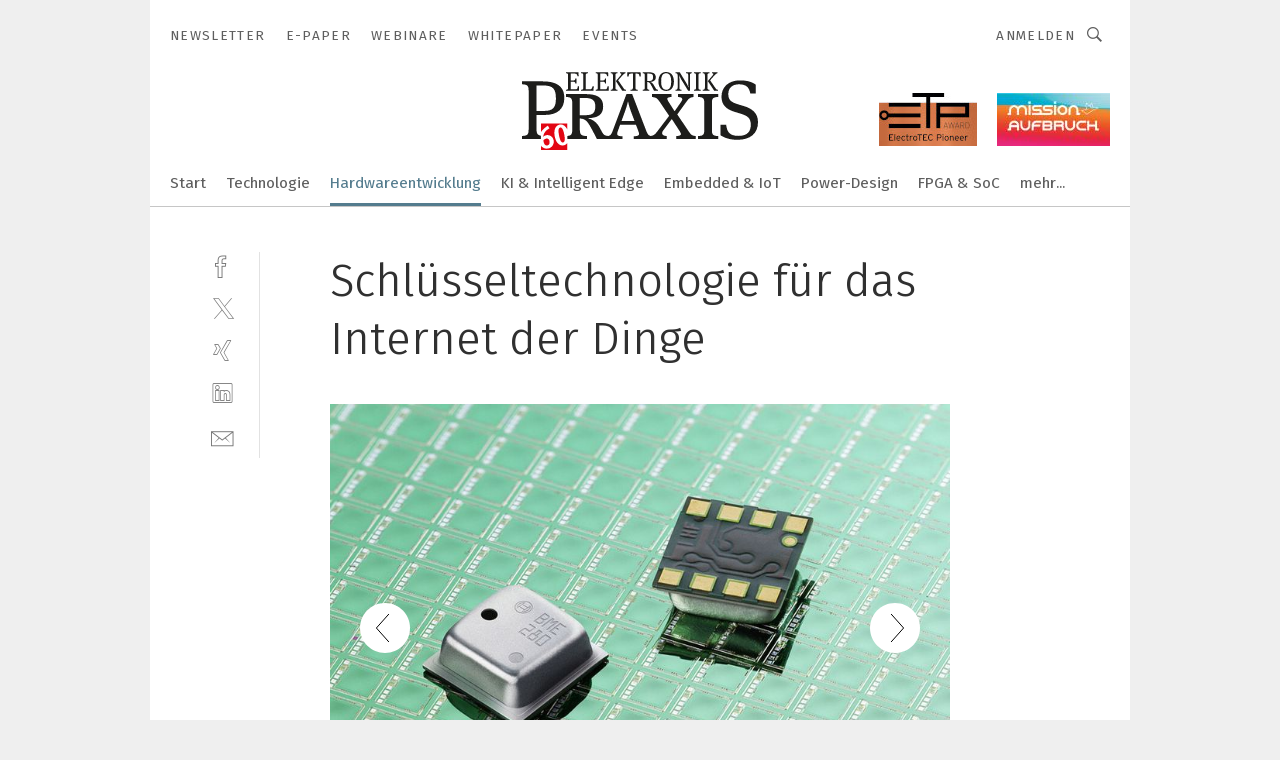

--- FILE ---
content_type: text/html; charset=UTF-8
request_url: https://www.elektronikpraxis.de/schluesseltechnologie-fuer-das-internet-der-dinge-gal-450559/?p=6
body_size: 54627
content:
<!DOCTYPE html><html lang="de">
<head>
			<meta http-equiv="X-UA-Compatible" content="IE=edge">
	<meta http-equiv="Content-Type" content="text/html; charset=UTF-8">
<meta name="charset" content="utf-8">
<meta name="language" content="de">
<meta name="robots" content="INDEX,FOLLOW,NOODP">
<meta property="description" content="Bild 6: Erste integrierte Sensoreinheit für Umwelterfassung unterstützt zahlreiche Smartphone-Anwendungen wie Smart Home oder innovative Sport- und Fitness-Applikationen.">
<meta property="og:description" content="Bild 6: Erste integrierte Sensoreinheit für Umwelterfassung unterstützt zahlreiche Smartphone-Anwendungen wie Smart Home oder innovative Sport- und Fitness-Applikationen.">
<meta property="og:title" content="Schlüsseltechnologie für das Internet der Dinge">
<meta property="og:image" content="https://cdn1.vogel.de/z-6o82v_0LMl1ZQUqHbKJIr_Y9o=/fit-in/300x300/filters:format(jpg):quality(80)/images.vogel.de/vogelonline/bdb/738400/738427/original.jpg">
<meta property="og:image:width" content="300">
<meta property="og:image:height" content="300">
<meta name="theme-color" content="#ffffff">
<meta name="msapplication-TileColor" content="#ffffff">
<meta name="apple-mobile-web-app-title" content="ELEKTRONIKPRAXIS">
<meta name="application-name" content="ELEKTRONIKPRAXIS">
<meta name="facebook-domain-verification" content="rmb5jjx30yeybjknmmc3qb1j1vofdu">	<meta name="viewport" content="width=device-width,initial-scale=1.0">
	<meta name="robots" content="max-snippet:-1, max-image-preview:large, max-video-preview:-1">

<title>Schlüsseltechnologie für das Internet der Dinge ||  Bild 6 / 10</title>
<link href="https://www.elektronikpraxis.de/schluesseltechnologie-fuer-das-internet-der-dinge-gal-450559/?p=6" rel="canonical">
<link href="https://cdn2.vogel.de/applications/1/scss/basic.css?v=1.075" media="screen,print" rel="stylesheet" type="text/css">
	<link rel="preconnect" href="https://cdn1.vogel.de/" crossorigin>
	<link rel="dns-prefetch" href="https://cdn1.vogel.de">
	<link rel="preconnect" href="https://cdn2.vogel.de/" crossorigin>
	<link rel="dns-prefetch" href="https://cdn2.vogel.de">
	<link rel="preconnect" href="https://c.delivery.consentmanager.net">
	<link rel="preconnect" href="https://cdn.consentmanager.net">
	<link rel="apple-touch-icon" sizes="180x180" href="/apple-touch-icon.png">
	<link rel="icon" type="image/png" sizes="192x192" href="/web-app-manifest-192x192.png">
	<link rel="icon" type="image/png" sizes="512x512" href="/web-app-manifest-512x512.png">
	<link rel="icon" type="image/png" sizes="96x96" href="/favicon-96x96.png">
	<link rel="icon" type="image/svg+xml" href="/favicon.svg">
	<link rel="shortcut icon" type="image/x-icon" href="/favicon.ico">
	<link rel="icon" type="image/x-icon" href="/favicon.ico">
	<link rel="alternate" href="/rss/news.xml"
	      type="application/rss+xml" title="RSS-Feed News">
	<link rel="alternate" href="/atom/news.xml"
	      type="application/atom+xml" title="ATOM-Feed News">

<script  src="https://cdn2.vogel.de/js/bundle.js?v=1.3"></script>
<script >
    //<!--
    window.gdprAppliesGlobally=true;if(!("cmp_id" in window)||window.cmp_id<1){window.cmp_id=28861}if(!("cmp_cdid" in window)){window.cmp_cdid="dad7ce8852c7"}if(!("cmp_params" in window)){window.cmp_params="&usedesign=37931"}if(!("cmp_host" in window)){window.cmp_host="b.delivery.consentmanager.net"}if(!("cmp_cdn" in window)){window.cmp_cdn="cdn.consentmanager.net"}if(!("cmp_proto" in window)){window.cmp_proto="https:"}if(!("cmp_codesrc" in window)){window.cmp_codesrc="1"}window.cmp_getsupportedLangs=function(){var b=["DE","EN","FR","IT","NO","DA","FI","ES","PT","RO","BG","ET","EL","GA","HR","LV","LT","MT","NL","PL","SV","SK","SL","CS","HU","RU","SR","ZH","TR","UK","AR","BS"];if("cmp_customlanguages" in window){for(var a=0;a<window.cmp_customlanguages.length;a++){b.push(window.cmp_customlanguages[a].l.toUpperCase())}}return b};window.cmp_getRTLLangs=function(){var a=["AR"];if("cmp_customlanguages" in window){for(var b=0;b<window.cmp_customlanguages.length;b++){if("r" in window.cmp_customlanguages[b]&&window.cmp_customlanguages[b].r){a.push(window.cmp_customlanguages[b].l)}}}return a};window.cmp_getlang=function(j){if(typeof(j)!="boolean"){j=true}if(j&&typeof(cmp_getlang.usedlang)=="string"&&cmp_getlang.usedlang!==""){return cmp_getlang.usedlang}var g=window.cmp_getsupportedLangs();var c=[];var f=location.hash;var e=location.search;var a="languages" in navigator?navigator.languages:[];if(f.indexOf("cmplang=")!=-1){c.push(f.substr(f.indexOf("cmplang=")+8,2).toUpperCase())}else{if(e.indexOf("cmplang=")!=-1){c.push(e.substr(e.indexOf("cmplang=")+8,2).toUpperCase())}else{if("cmp_setlang" in window&&window.cmp_setlang!=""){c.push(window.cmp_setlang.toUpperCase())}else{if(a.length>0){for(var d=0;d<a.length;d++){c.push(a[d])}}}}}if("language" in navigator){c.push(navigator.language)}if("userLanguage" in navigator){c.push(navigator.userLanguage)}var h="";for(var d=0;d<c.length;d++){var b=c[d].toUpperCase();if(g.indexOf(b)!=-1){h=b;break}if(b.indexOf("-")!=-1){b=b.substr(0,2)}if(g.indexOf(b)!=-1){h=b;break}}if(h==""&&typeof(cmp_getlang.defaultlang)=="string"&&cmp_getlang.defaultlang!==""){return cmp_getlang.defaultlang}else{if(h==""){h="EN"}}h=h.toUpperCase();return h};(function(){var n=document;var p=n.getElementsByTagName;var q=window;var f="";var b="_en";if("cmp_getlang" in q){f=q.cmp_getlang().toLowerCase();if("cmp_customlanguages" in q){for(var h=0;h<q.cmp_customlanguages.length;h++){if(q.cmp_customlanguages[h].l.toUpperCase()==f.toUpperCase()){f="en";break}}}b="_"+f}function g(i,e){var t="";i+="=";var s=i.length;var d=location;if(d.hash.indexOf(i)!=-1){t=d.hash.substr(d.hash.indexOf(i)+s,9999)}else{if(d.search.indexOf(i)!=-1){t=d.search.substr(d.search.indexOf(i)+s,9999)}else{return e}}if(t.indexOf("&")!=-1){t=t.substr(0,t.indexOf("&"))}return t}var j=("cmp_proto" in q)?q.cmp_proto:"https:";if(j!="http:"&&j!="https:"){j="https:"}var k=("cmp_ref" in q)?q.cmp_ref:location.href;var r=n.createElement("script");r.setAttribute("data-cmp-ab","1");var c=g("cmpdesign","");var a=g("cmpregulationkey","");var o=g("cmpatt","");r.src=j+"//"+q.cmp_host+"/delivery/cmp.php?"+("cmp_id" in q&&q.cmp_id>0?"id="+q.cmp_id:"")+("cmp_cdid" in q?"cdid="+q.cmp_cdid:"")+"&h="+encodeURIComponent(k)+(c!=""?"&cmpdesign="+encodeURIComponent(c):"")+(a!=""?"&cmpregulationkey="+encodeURIComponent(a):"")+(o!=""?"&cmpatt="+encodeURIComponent(o):"")+("cmp_params" in q?"&"+q.cmp_params:"")+(n.cookie.length>0?"&__cmpfcc=1":"")+"&l="+f.toLowerCase()+"&o="+(new Date()).getTime();r.type="text/javascript";r.async=true;if(n.currentScript&&n.currentScript.parentElement){n.currentScript.parentElement.appendChild(r)}else{if(n.body){n.body.appendChild(r)}else{var m=p("body");if(m.length==0){m=p("div")}if(m.length==0){m=p("span")}if(m.length==0){m=p("ins")}if(m.length==0){m=p("script")}if(m.length==0){m=p("head")}if(m.length>0){m[0].appendChild(r)}}}var r=n.createElement("script");r.src=j+"//"+q.cmp_cdn+"/delivery/js/cmp"+b+".min.js";r.type="text/javascript";r.setAttribute("data-cmp-ab","1");r.async=true;if(n.currentScript&&n.currentScript.parentElement){n.currentScript.parentElement.appendChild(r)}else{if(n.body){n.body.appendChild(r)}else{var m=p("body");if(m.length==0){m=p("div")}if(m.length==0){m=p("span")}if(m.length==0){m=p("ins")}if(m.length==0){m=p("script")}if(m.length==0){m=p("head")}if(m.length>0){m[0].appendChild(r)}}}})();window.cmp_addFrame=function(b){if(!window.frames[b]){if(document.body){var a=document.createElement("iframe");a.style.cssText="display:none";if("cmp_cdn" in window&&"cmp_ultrablocking" in window&&window.cmp_ultrablocking>0){a.src="//"+window.cmp_cdn+"/delivery/empty.html"}a.name=b;document.body.appendChild(a)}else{window.setTimeout(window.cmp_addFrame,10,b)}}};window.cmp_rc=function(h){var b=document.cookie;var f="";var d=0;while(b!=""&&d<100){d++;while(b.substr(0,1)==" "){b=b.substr(1,b.length)}var g=b.substring(0,b.indexOf("="));if(b.indexOf(";")!=-1){var c=b.substring(b.indexOf("=")+1,b.indexOf(";"))}else{var c=b.substr(b.indexOf("=")+1,b.length)}if(h==g){f=c}var e=b.indexOf(";")+1;if(e==0){e=b.length}b=b.substring(e,b.length)}return(f)};window.cmp_stub=function(){var a=arguments;__cmp.a=__cmp.a||[];if(!a.length){return __cmp.a}else{if(a[0]==="ping"){if(a[1]===2){a[2]({gdprApplies:gdprAppliesGlobally,cmpLoaded:false,cmpStatus:"stub",displayStatus:"hidden",apiVersion:"2.0",cmpId:31},true)}else{a[2](false,true)}}else{if(a[0]==="getUSPData"){a[2]({version:1,uspString:window.cmp_rc("")},true)}else{if(a[0]==="getTCData"){__cmp.a.push([].slice.apply(a))}else{if(a[0]==="addEventListener"||a[0]==="removeEventListener"){__cmp.a.push([].slice.apply(a))}else{if(a.length==4&&a[3]===false){a[2]({},false)}else{__cmp.a.push([].slice.apply(a))}}}}}}};window.cmp_gppstub=function(){var a=arguments;__gpp.q=__gpp.q||[];if(!a.length){return __gpp.q}var g=a[0];var f=a.length>1?a[1]:null;var e=a.length>2?a[2]:null;if(g==="ping"){return{gppVersion:"1.0",cmpStatus:"stub",cmpDisplayStatus:"hidden",apiSupport:[],currentAPI:"",cmpId:31}}else{if(g==="addEventListener"){__gpp.e=__gpp.e||[];if(!("lastId" in __gpp)){__gpp.lastId=0}__gpp.lastId++;var c=__gpp.lastId;__gpp.e.push({id:c,callback:f});return{eventName:"listenerRegistered",listenerId:c,data:true}}else{if(g==="removeEventListener"){var h=false;__gpp.e=__gpp.e||[];for(var d=0;d<__gpp.e.length;d++){if(__gpp.e[d].id==e){__gpp.e[d].splice(d,1);h=true;break}}return{eventName:"listenerRemoved",listenerId:e,data:h}}else{if(g==="hasSection"||g==="getSection"||g==="getField"||g==="getGPPString"){return null}else{__gpp.q.push([].slice.apply(a))}}}}};window.cmp_msghandler=function(d){var a=typeof d.data==="string";try{var c=a?JSON.parse(d.data):d.data}catch(f){var c=null}if(typeof(c)==="object"&&c!==null&&"__cmpCall" in c){var b=c.__cmpCall;window.__cmp(b.command,b.parameter,function(h,g){var e={__cmpReturn:{returnValue:h,success:g,callId:b.callId}};d.source.postMessage(a?JSON.stringify(e):e,"*")})}if(typeof(c)==="object"&&c!==null&&"__uspapiCall" in c){var b=c.__uspapiCall;window.__uspapi(b.command,b.version,function(h,g){var e={__uspapiReturn:{returnValue:h,success:g,callId:b.callId}};d.source.postMessage(a?JSON.stringify(e):e,"*")})}if(typeof(c)==="object"&&c!==null&&"__tcfapiCall" in c){var b=c.__tcfapiCall;window.__tcfapi(b.command,b.version,function(h,g){var e={__tcfapiReturn:{returnValue:h,success:g,callId:b.callId}};d.source.postMessage(a?JSON.stringify(e):e,"*")},b.parameter)}if(typeof(c)==="object"&&c!==null&&"__gppCall" in c){var b=c.__gppCall;window.__gpp(b.command,function(h,g){var e={__gppReturn:{returnValue:h,success:g,callId:b.callId}};d.source.postMessage(a?JSON.stringify(e):e,"*")},b.parameter,"version" in b?b.version:1)}};window.cmp_setStub=function(a){if(!(a in window)||(typeof(window[a])!=="function"&&typeof(window[a])!=="object"&&(typeof(window[a])==="undefined"||window[a]!==null))){window[a]=window.cmp_stub;window[a].msgHandler=window.cmp_msghandler;window.addEventListener("message",window.cmp_msghandler,false)}};window.cmp_setGppStub=function(a){if(!(a in window)||(typeof(window[a])!=="function"&&typeof(window[a])!=="object"&&(typeof(window[a])==="undefined"||window[a]!==null))){window[a]=window.cmp_gppstub;window[a].msgHandler=window.cmp_msghandler;window.addEventListener("message",window.cmp_msghandler,false)}};window.cmp_addFrame("__cmpLocator");if(!("cmp_disableusp" in window)||!window.cmp_disableusp){window.cmp_addFrame("__uspapiLocator")}if(!("cmp_disabletcf" in window)||!window.cmp_disabletcf){window.cmp_addFrame("__tcfapiLocator")}if(!("cmp_disablegpp" in window)||!window.cmp_disablegpp){window.cmp_addFrame("__gppLocator")}window.cmp_setStub("__cmp");if(!("cmp_disabletcf" in window)||!window.cmp_disabletcf){window.cmp_setStub("__tcfapi")}if(!("cmp_disableusp" in window)||!window.cmp_disableusp){window.cmp_setStub("__uspapi")}if(!("cmp_disablegpp" in window)||!window.cmp_disablegpp){window.cmp_setGppStub("__gpp")};
    //-->
</script>
<script >
    //<!--
    
				window.cmp_block_inline = true;
				window.cmp_block_unkown = false;
				window.cmp_block_sync = false;
				window.cmp_block_img = false;
				window.cmp_block_samedomain = false;
				window.cmp_setlang = "DE";
			
    //-->
</script>
<script  src="https://cdn2.vogel.de/js/vendors/touchswipe/jquery.touchswipe.min.js"></script>
<script type="text/plain" data-cmp-vendor="c5035" class="cmplazyload" data-cmp-block="contentpass">
    //<!--
    
                             
                     function isFirefox() {
                            return navigator.userAgent.toLowerCase().indexOf("firefox") >= 0;
                            }
                         $(document).ready(function () {
                         console.log(isFirefox());
                        var is_adblocker = false;
                        // keine Recht für Google
                        if (typeof adsBlocked == "undefined") {
                            function adsBlocked(callback) {
                                if (typeof __tcfapi != "undefined") {
                                    __tcfapi("addEventListener", 2, function (tcData, success) {
                                        var x = __tcfapi("getCMPData");
                                        if (
                                            "purposeConsents" in x &&
                                            "1" in x.purposeConsents && x.purposeConsents["1"] &&
                                            "vendorConsents" in x && "755" in x.vendorConsents && x.vendorConsents["755"]
                                        ) {
                                            if(isFirefox()){
                                            
                                                $req = fetch(new Request("https://pagead2.googlesyndication.com",{method:"HEAD",mode:"no-cors"}));
                                                $req.then(function (response) {
                                                    return response;
                                                }).then(function (response) {
                                                    callback(false);
                                                }).catch(function (exception) {
                                                    callback(true);
                                                });
                                            }
                                            else{
                                                var ADS_URL = "https://pagead2.googlesyndication.com/pagead/js/adsbygoogle.js";
                                                var xhr = new XMLHttpRequest();
                                                xhr.onreadystatechange = function () {
                                                    if (xhr.readyState == XMLHttpRequest.DONE) {
                                                        callback(xhr.status === 0 || xhr.responseURL !== ADS_URL);
                                                    }
                                                };
                                                xhr.open("HEAD", ADS_URL, true);
                                                xhr.send(null);
                                            }
                                           
                                            
                        
                                        } else {
                                            callback(true);
                                        }
                                    });
                                } else {
                                    callback(true);
                                }
                            }
                        }
                        // AdsBlocked - Funktion wird erst später geladen und auch nicht mit Contentpass!!!!
                        adsBlocked(function (blocked) {
                            is_adblocker = !!blocked ;
                            console.log(is_adblocker?"Ads blocked":"Ads not Blocked");
                            if (typeof __tcfapi != "undefined") {
                                __tcfapi("addEventListener", 2, function (tcData, success) {
                                    var cmpdata = __tcfapi("getCMPData");
                                    // Wenn keine Zustimmung für GoogleAds vorhanden ist
                                    if ((!success ||
                                            is_adblocker ||
                                            !("vendorConsents" in cmpdata) ||
                                            !("755" in cmpdata.vendorConsents) ||
                                            !(cmpdata.vendorConsents["755"])) && 
                                            (tcData.eventStatus === "tcloaded" || tcData.eventStatus === "useractioncomplete")
                                        ) {
                                        $.get("/wb/1/", function (OBJ_response) {
                                            if (OBJ_response.content) {
                                                var OBJ_element = document.createElement("div");
                                                $(OBJ_element).append(OBJ_response.content);
                                                $("body").prepend(OBJ_element.firstChild);
                                            }
                                        });
                                        $.get("/wb/2/", function (OBJ_response) {
                                            if (OBJ_response.content) {
                                                var OBJ_element_ref = document.getElementById("advertisement_06");
                                                var OBJ_element = document.createElement("div");
                                                $(OBJ_element).append(OBJ_response.content);
                                                OBJ_element_ref.append(OBJ_element.firstChild);
                                            }
                                        });
                                        $.get("/wb/3/", function (OBJ_response) {
                                            if (OBJ_response.content) {
                                                var OBJ_element_ref = document.getElementById("advertisement_04");
                                                var OBJ_element = document.createElement("div");
                                                $(OBJ_element).append(OBJ_response.content);
                                                OBJ_element_ref.append(OBJ_element.firstChild);
                                            }
                                        });
                                    }
                                    __tcfapi("removeEventListener", 2, function (success) {}, tcData.listenerId);
                                });
                            }
                        });
                        });
    //-->
</script>
	<!--[if lt IE 9]>
	<script>document.createElement("video");
	document.createElement("header");
	document.createElement("section");
	document.createElement("article");
	document.createElement("footer");</script>
	<![endif]-->

    <script type="text/plain" class="cmplazyload" data-cmp-vendor="755">
        const googleAdUrl = 'https://pagead2.googlesyndication.com/pagead/js/adsbygoogle.js';
        try {
            fetch(new Request(googleAdUrl)).catch(_ => dataLayer.push({'event':'AdBlocker'}));
        } catch (e) {
            dataLayer.push({'event':'AdBlocker'});
        }
    </script>
    <!-- truffle.one blockiert bis zum Consent -->
    <script type="text/plain" class="cmplazyload" data-cmp-vendor="c58464">
        var jss = document.getElementsByTagName("script");
        for (var j = jss.length; j >= 0; j--) {
            if (jss[j]) {
                if (jss[j].getAttribute("src") && jss[j].getAttribute("src").indexOf("api.truffle.one/static/getWebData.js") != -1) {
                    jss[j].parentNode.removeChild(jss[j]);
                }
            }
        }
        var t1_params = t1_params || [];
        t1_params.push(["118", "118"]);
        var t = document["createElement"]("script"), i;
        t["type"] = "text/javascript";
        t["src"] = window["location"]["href"]["split"]("/")[0] + "//api.truffle.one/static/getWebData.js";
        i = document["getElementsByTagName"]("script")[0];
        i["parentNode"]["insertBefore"](t, i);
    </script>
	
    <script class="cmplazyload" data-cmp-block="contentpass" data-cmp-vendor="755"
            data-cmp-src="https://securepubads.g.doubleclick.net/tag/js/gpt.js" type="text/plain"></script>

    <script type="text/plain" class="cmplazyload" data-cmp-vendor="755" data-cmp-block="contentpass">
        var googletag = googletag || {};
        googletag.cmd = googletag.cmd || [];
    </script>

            <!-- This nees to be 'text/plain' otherwise banners wont work -->
	    <!-- GPT -->
	    <script type="text/plain" class="cmplazyload" data-cmp-vendor="755" data-cmp-block="contentpass">

		    try
		    {
			    // Array anlegen fuer spaetere Speicherung
			    var ARR_unknown_slots = [];

			    googletag.cmd.push(function ()
			    {

				    // Client
				    var STR_client = "/2686/elektronikpraxis.vogel.de/hardwareentwicklung/analogtechnik/sensorik_gallery";

                    // Groessen
                    var ARR_sizes = [{"type":"slot","size":[[960,252],[980,90],[728,90],[468,60],[1,1]],"mappings":[[[0,0],[1,1]],[[1025,0],[[960,252],[728,90],[468,60],[1,1]]],[[1300,0],[[960,252],[980,90],[728,90],[468,60],[1,1]]]],"id":"advertisement_01"},{"type":"slot","size":[[420,600],[300,600],[160,600],[1,1]],"mappings":[[[0,0],[1,1]],[[1025,0],[[420,600],[300,600],[160,600],[1,1]]]],"id":"advertisement_02"},{"type":"slot","size":[[161,600],[121,600],[1,1]],"mappings":[[[0,0],[1,1]],[[1025,0],[[161,600],[121,600],[1,1]]]],"id":"advertisement_03"},{"type":"slot","size":[[1180,250],[960,250],[728,91],[301,630],[301,330],[301,280],[301,180]],"mappings":[[[0,0],[[301,180],[301,280],[1,1]]],[[1025,0],[[960,250],[728,91],[1,1]]],[[1541,0],[[1180,250],[960,250],[728,91],[1,1]]]],"id":"advertisement_04"},{"type":"slot","size":[[300,631],[300,630],[300,331],[300,330],[300,281],[300,280],[1,1]],"mappings":[[[0,0],[[300,631],[300,630],[300,331],[300,330],[300,281],[300,280],[1,1]]]],"id":"advertisement_06"}];

                    // Groessen durchlaufen
                    for (var INT_i = 0; INT_i < ARR_sizes.length; INT_i++) {

                        // Mapping vorhanden
                        if (ARR_sizes[INT_i].mappings) {

                            // Mappings durchlaufen
                            var OBJ_size_mapping = googletag.sizeMapping();
                            for (var INT_j = 0; INT_j < ARR_sizes[INT_i].mappings.length; INT_j++) {
                                OBJ_size_mapping.addSize(ARR_sizes[INT_i].mappings[INT_j][0], ARR_sizes[INT_i].mappings[INT_j][1]);
                            } // end for

                        } // end if

                        // Typen
                        switch (ARR_sizes[INT_i].type) {

                            // Slot:
                            case "slot":
                                googletag
                                    .defineSlot(STR_client, ARR_sizes[INT_i].size, ARR_sizes[INT_i].id)
                                    .defineSizeMapping(OBJ_size_mapping.build())
                                    .setCollapseEmptyDiv(true, true)
                                    .addService(googletag.pubads());
                                console.debug("Ad Slot " + ARR_sizes[INT_i].id + " created " );
                                break;
                                
                            //Fluid
                            case "fluid":
                                googletag
                                    .defineSlot(ARR_sizes[INT_i].path, ARR_sizes[INT_i].size, ARR_sizes[INT_i].id)
                                    .setCollapseEmptyDiv(true, true)
                                    .addService(googletag.pubads());
                                console.debug("Ad Slot " + ARR_sizes[INT_i].id + " created ");
                                break;

                            default:
	                            console.debug("Ad Slot unknown");

                        } // end switch

                    } // end for
console.debug("hier beginnt targeting 'wallpaper'");
	                // Banner aktivieren
	                googletag.pubads().setTargeting("kw", 'wallpaper');
console.debug("hier targeting ende 'wallpaper'");
console.debug("slotRequested anfang");
	                googletag.pubads().addEventListener("slotRequested", function (event)
	                {
		                // Nachricht in Konsole
		                console.debug("Ad Slot " + event.slot.getSlotElementId() + " requested");
	                });

                    googletag.pubads().addEventListener("slotResponseReceived", function (event) {
                        // Nachricht in Konsole
                        console.debug("Ad Slot " + event.slot.getSlotElementId() + " response received");
                    });
                    googletag.pubads().addEventListener("slotRenderEnded", function (event) {

                        try {

                            // Creative geladen
                            if (
                                //typeof event.creativeId !== "undefined" && event.creativeId !== null &&
                                typeof event.slot !== "undefined"
                            ) {

                                // Slot nicht leer
                                if (!event.isEmpty) {

                                    // Nachricht in Konsole
                                    console.debug("Ad Slot " + event.slot.getSlotElementId() + " rendered");
                                    
                                    // Slot als jQuery Objekt speichern
                                    var OBJ_slot = $("div#" + event.slot.getSlotElementId());

                                    // Slot einblenden (falls ausgeblendet)
                                    OBJ_slot.show();
                                    
                                    // Eigene Slots durchlaufen (keine Manipulation von z.B. BusinessAd)
                                    var BOO_found = false;

                                    for (var INT_i = 0; INT_i < ARR_sizes.length; INT_i++) {

                                        // Slot bekannt
                                        if (event.slot.getSlotElementId() === ARR_sizes[INT_i].id) {

                                            // Element gefunden
                                            BOO_found = true;
                                         
                                            // iFrame
                                            var OBJ_iframe = OBJ_slot.find("iframe");


                                            // Kein iFrame, aber Tracking-Pixel
                                            if (
                                                OBJ_slot.find("ins>ins").length > 0 &&
                                                OBJ_slot.find("ins>ins").height() === 1
                                            ) {

                                                // Slot ausblenden
                                                OBJ_slot.hide();

                                                // Nachricht in Konsole
                                                console.debug("Ad Slot " + event.slot.getSlotElementId() +
                                                    " hidden (ins)");

                                            }
                                            // iFrame vorhanden
                                            else if (OBJ_iframe.length > 0) {
                                                // iFrame
                                                var OBJ_iframe_content = OBJ_iframe.contents();

                                                // Tracking-Pixel nicht vorhanden
                                                if (
                                                    (
                                                        OBJ_iframe_content.find("body>img").length === 0 ||
                                                        OBJ_iframe_content.find("body>img").height() > 1
                                                    ) &&
                                                    (
                                                        OBJ_iframe_content.find("body>div>img").length ===
                                                        0 ||
                                                        OBJ_iframe_content.find("body>div>img").height() >
                                                        1
                                                    ) &&
                                                    OBJ_iframe_content.find("body>div>amp-pixel").length ===
                                                    0 &&
                                                    OBJ_iframe_content.find("body>amp-pixel").length === 0
                                                ) {
                                                    let native_ad = OBJ_iframe_content.find(".native-ad").length;
                                                    
                                                    // Background transparent im iFrame
                                                    OBJ_iframe_content.find("head").append('<style type="text/css">body{background: transparent !important;}</style>');

                                                    if(native_ad == 1){

                                                        // Stylesheet ebenfalls in iFrame kopieren
                                                        var STR_stylesheet = "https://cdn2.vogel.de/applications/1/scss/native-ads.css?v=0.19";
                                                        OBJ_iframe_content.find("head").append($("<link/>", {
                                                            rel: "stylesheet",
                                                            href: STR_stylesheet,
                                                            type: "text/css"
                                                        }));
                                                         // CSS-Klasse der Buchung nach aussen uebertragen (nur div)
                                                        OBJ_slot.find("div:first").addClass(
                                                            OBJ_iframe_content.find(".native-ad").attr("class")
                                                        );
                                                        // Klasse in Iframe löschen
                                                        OBJ_iframe_content.find(".native-ad").attr("class","");
    
                                                        OBJ_slot.find("div:first").addClass(
                                                        OBJ_iframe_content.find("body>div>article:not(#whitespace_click)").attr("class")
                                                        );

                                                        OBJ_slot.find("div:first").addClass(
                                                        OBJ_iframe_content.find("body>article:not(#whitespace_click)").attr("class")
                                                        );
                                                    OBJ_iframe_content.find("body>div>article:not(#whitespace_click)").attr("class", "");
                                                    OBJ_iframe_content.find("body>article:not(#whitespace_click)").attr("class", "");
    
                                                        // Nachricht in Konsole
                                                        console.debug("Ad Slot " + event.slot.getSlotElementId() +
                                                            " manipulated: native-ad");

                                                    }else{
                                                    let infClasses = ".lb728, .fs468, .sky, .ca300, .hs2, .sky_hs2, .hs1_160, .hs1_120, .sky_hs1,.sky_hs2, .billboard,.sky_bg980_r,.bb399, .sky, .sky_left, .billboard_inText,.sky_second_160,.sky_second_161,.sky_fixed,.bg_lb, .wall_lb";
                                                    // CSS-Klasse der Buchung nach aussen uebertragen (nur div)
                                                    OBJ_slot.find("div:first").addClass(
                                                        OBJ_iframe_content.find(infClasses).attr("class")
                                                    );
                                                    // Nach Außen übertragene Klasse entfernen
                                                    OBJ_iframe_content.find(infClasses).attr("class", "");
                                               
                                                    // Style und whitespace_click muss mit raus fuer brandgate
                                                    OBJ_iframe_content.find("body>style:first").clone().insertBefore(OBJ_slot.find("div:first"));
                                                    OBJ_iframe_content.find("div#whitespace_click").css('height', '100%');
                                                    OBJ_iframe_content.find("div#whitespace_click").insertBefore(OBJ_slot.find("div:first"));


                                                    // Nachricht in Konsole
                                                    console.debug("Ad Slot " + event.slot.getSlotElementId() +
                                                        " manipulated no native-ad");
                                                    }
                                                    
                                                    
                                                } else {

                                                    // Slot ausblenden
                                                    OBJ_iframe.hide();

                                                    // Nachricht in Konsole
                                                    console.debug("Ad Slot " + event.slot.getSlotElementId() +
                                                        " hidden (iframe img/amp-pixel)");

                                                } // end if

                                            }
                                            // Kein iFrame, aber Tracking-Pixel
                                            else if (OBJ_slot.find("img").height() === 1) {

                                                // Slot ausblenden
                                                OBJ_slot.hide();

                                                // Nachricht in Konsole
                                                console.debug("Ad Slot " + event.slot.getSlotElementId() +
                                                    " hidden (img)");

                                            } // end if

                                        } // end if

                                    } // end for

                                    // Slot nicht gefunden
                                    if (!BOO_found) {

                                        // Slot merken, ausblenden und Nachrichten in Konsole
                                        var STR_ba_id = event.slot.getSlotElementId();

                                        setTimeout(function () {
                                            var OBJ_ba = $("#" + STR_ba_id);
                                            if (
                                                OBJ_ba.is(":visible") === false ||
                                                OBJ_ba.is(":hidden") === true
                                            ) {
                                                ARR_unknown_slots.push(STR_ba_id);
                                                console.debug("Ad Slot " + STR_ba_id + " unknown empty");
                                            } else {
                                                console.debug("Ad Slot " + STR_ba_id + " unkown");
                                            }
                                        }, 500);

                                    } // end if

                                } else {
                                    // Entfernen von nicht gerenderten Werbeanzeigen, damit Darstellung in Zweierelement passt
									let adElement = document.getElementById(event.slot.getSlotElementId());
									
									if (adElement && adElement.parentNode) {
									    let parentNodeOfAdDiv = adElement.parentNode;
									
									    if (
									        parentNodeOfAdDiv.tagName === "SECTION" &&
									        parentNodeOfAdDiv.getAttribute("data-section-id") &&
									        parentNodeOfAdDiv.getAttribute("data-section-id").includes("section_advertisement")
									    ) {
									        parentNodeOfAdDiv.remove();
									    }
									}
                                } // end if

                            } // end if

                        } catch (OBJ_err) {
                            console.debug(OBJ_err);
                        }

                    });
                    
                     							console.debug("ABA_CLIENT_ENABLED is true");
                            if (typeof t1_aba === "function") {
                                try {
                                    // Versuche, t1_aba aufzurufen
                                    t1_aba(googletag, function(updatedGoogletag) {
                                        // enableSingleRequest und enableServices aufrufen, nachdem die Anfrage abgeschlossen ist
                                        updatedGoogletag.pubads().enableSingleRequest();
                                        updatedGoogletag.enableServices();
                                        console.log("T1: GPT enabled after ABA targeting.");
                                        console.debug("Slots created");
                                        googletag = updatedGoogletag;
                                        initDisplay();
                                    });
                                } catch (error) {
                                    // Fallback im Fehlerfall des t1_aba-Aufrufs
                                    console.log("T1: Error calling t1_aba: ", error);
                                    googletag.pubads().enableSingleRequest();
                                    googletag.enableServices();
                                    console.debug("Slots created");
                                    initDisplay();
                                }
                            } else {
                                // Wenn t1_aba nicht definiert ist, enableServices direkt aufrufen
                                console.log("T1: t1_aba not defined");
                                googletag.pubads().enableSingleRequest();
                                googletag.enableServices();
                                console.debug("Slots created");
                                initDisplay();
                            }
                        
           
                  
                    });
        
                    } catch (OBJ_err) {
                        // Nix
                        console.warn("Ad Error - define /2686/elektronikpraxis.vogel.de/hardwareentwicklung/analogtechnik/sensorik_gallery");
            } // end try
        </script>
                <script type="text/plain" class="cmplazyload" data-cmp-vendor="755" data-cmp-block="contentpass">
            function displaydfp() {
                try {
                    googletag.cmd.push(
                        function () {
                            let d = [];
                            window.googletag.pubads().getSlots().forEach(function(element){
                                if ($("#" + element.getSlotId().getDomId()).length === 0) {
                                    d.push(element.getSlotId().getDomId());
                                } else {
                                    googletag.display(element.getSlotId().getDomId());
                                }
                            });
                            console.debug("all Slots displayed");
                            console.debug({"not used Slots": d});
                        });
                } catch (e) {
                    console.debug(e);
                }
            }
            
            function initDisplay(){
                  if (document.readyState === 'loading') {
                    document.addEventListener('DOMContentLoaded', displaydfp);
                } else {
                    displaydfp();
                }
            }

        </script>
    		<!-- BusinessAd -->
		<script>
			var Ads_BA_ADIDsite = "elektronikpraxis.vogel.de";
			var Ads_BA_ADIDsection = "rotation";//bzw. passende Rubrik
			var Ads_BA_keyword = "";
		</script>
	    <script
			    class="cmplazyload" data-cmp-vendor="755" type="text/plain" data-cmp-block="contentpass" id="ba_script" onload="notifyBA()"
			    src="about:blank" data-cmp-src="https://storage.googleapis.com/ba_utils/elektronikpraxis.vogel.de.js"></script>
	    <script  class="cmplazyload" data-cmp-vendor="755" type="text/plain" data-cmp-block="contentpass">
		    function notifyBA(){
                window.dispatchEvent(new Event("__baCMPReady"));
            }
	    </script>
        <style>
            #Ads_BA_CAD2::before, #Ads_BA_CAD::before {
                content:"Anzeige";
                text-align:center;
                margin-bottom:6px;
                font-size:10px;
                display:block;
            }
        </style>
    
		<!-- GTM Vars -->
	<script>
		var dataLayer = [
			{
				"environment": "production", // Umgebung
				"id": "1", // App-ID
                                				"content_type": "artikelgalerie",
                                                				"logged_in": false, // User is logged in
				"accessToPaid": false, // Access paid
								"dimension1": "ep:artikelgalerie:450559 schluesseltechnologie-fuer-das-internet-der-dinge--bild-6-10", // Shortcut:Type:ID
								"dimension2": "ep:themen:hardwareentwicklunganalogtechniksensorik", // Shortcut:"themen":Channel
				"dimension4": "450559", // Content-ID
				"dimension7": "/schluesseltechnologie-fuer-das-internet-der-dinge-gal-450559/?p=6", // URL
																
			}
		];
	</script>
</head>
<body data-infinity-id="default" data-infinity-type="layout">
<!-- No Bookmark-layer -->    <!-- GTM Code -->
    <noscript>
        <iframe src="https://www.googletagmanager.com/ns.html?id=GTM-TFBTPV9"
                height="0" width="0" style="display:none;visibility:hidden"></iframe>
    </noscript>
    <!-- Automatisches Blockieren vom CMP vermeiden -->
    <script type="text/plain" class="cmplazyload" data-cmp-vendor="s905"  data-cmp-block="contentpass" >(function (w, d, s, l, i)
		{
			w[l] = w[l] || [];
			w[l].push({
				'gtm.start':
					new Date().getTime(), event: 'gtm.js'
			});
			var f = d.getElementsByTagName(s)[0],
				j = d.createElement(s), dl = l != 'dataLayer' ? '&l=' + l : '';
			j.async = true;
			j.src =
				'https://www.googletagmanager.com/gtm.js?id=' + i + dl;
			f.parentNode.insertBefore(j, f);
		})(window, document, 'script', 'dataLayer', 'GTM-TFBTPV9');
	</script>
	<!-- GA Code: no config found -->

<!-- No Jentis --><!-- No Jentis Datalayer -->		<div id="advertisement_01" class="cmplazyload gpt inf-leaderboard" data-cmp-vendor="755"
         data-ad-id="advertisement_01" data-infinity-type="ad" data-infinity-id="v1/advertisement_01">
	</div>
    		<div id="advertisement_02" class="cmplazyload gpt " data-cmp-vendor="755"
         data-ad-id="advertisement_02" data-infinity-type="ad" data-infinity-id="v1/advertisement_02">
	</div>
	    	<div id="advertisement_03" class="cmplazyload gpt " data-cmp-vendor="755"
         data-ad-id="advertisement_03" data-infinity-type="ad" data-infinity-id="v1/advertisement_03">
	</div>
    		<div id="advertisement_11" class="cmplazyload gpt " data-cmp-vendor="755"
         data-ad-id="advertisement_11" data-infinity-type="ad" data-infinity-id="v1/advertisement_11">
	</div>
		<div id="advertisement_12" class="cmplazyload gpt " data-cmp-vendor="755"
         data-ad-id="advertisement_12" data-infinity-type="ad" data-infinity-id="v1/advertisement_12">
	</div>
<div class="inf-website">
	<div id="mainwrapper" class="inf-wrapper">
		<section class="inf-mainheader" data-hj-ignore-attributes>
	<div class="inf-mainheader__wrapper">
		<div class="inf-icon inf-icon--menu inf-mainheader__menu-icon"></div>
		
				
<ul class="inf-servicenav">
    	<a class="inf-btn inf-btn--small inf-btn--info inf-servicenav__btn" title=""
	   href="" style="display: none"></a>
    			<li class="inf-servicenav__item ">
				<a class=" inf-servicenav__link inf-flex inf-flex--a-center" title="Newsletter&#x20;&#x7C;&#x20;Elektronikpraxis" rel="noopener"
                   href="&#x2F;newsletter&#x2F;anmeldungen&#x2F;" target="_self" id="menu-page_5fd0fddceb0f0">

                    					<span class="inf-servicenav__item-name">
                    Newsletter                    </span>
                    				</a>
			</li>
        			<li class="inf-servicenav__item ">
				<a class=" inf-servicenav__link inf-flex inf-flex--a-center" title="E-Paper" rel="noopener, nofollow"
                   href="https&#x3A;&#x2F;&#x2F;www.elektronikpraxis.de&#x2F;e-paper&#x2F;" target="_self" id="menu-page_636e604a9e576">

                    					<span class="inf-servicenav__item-name">
                    E-Paper                    </span>
                    				</a>
			</li>
        			<li class="inf-servicenav__item ">
				<a class=" inf-servicenav__link inf-flex inf-flex--a-center" title="Webinare&#x20;-&#x20;ELEKTRONIKPRAXIS" rel="noopener"
                   href="&#x2F;webinare-elektronik&#x2F;" target="_self" id="menu-page_71779DBE-AB66-4CDF-891D9599EC69D8AD">

                    					<span class="inf-servicenav__item-name">
                    Webinare                    </span>
                    				</a>
			</li>
        			<li class="inf-servicenav__item ">
				<a class=" inf-servicenav__link inf-flex inf-flex--a-center" title="Whitepaper&#x20;Elektronikentwicklung" rel="noopener"
                   href="&#x2F;whitepaper-elektronik&#x2F;" target="_self" id="menu-page_A638ACD7-3005-C796-A6422857659C04C8">

                    					<span class="inf-servicenav__item-name">
                    Whitepaper                    </span>
                    				</a>
			</li>
        			<li class="inf-servicenav__item ">
				<a class=" inf-servicenav__link inf-flex inf-flex--a-center" title="Events" rel="noopener"
                   href="&#x2F;events&#x2F;" target="_self" id="menu-page_66d6f6f05f2e1">

                    					<span class="inf-servicenav__item-name">
                    Events                    </span>
                    				</a>
			</li>
        </ul>

		<div class="inf-mobile-menu">
			<img alt="Mobile-Menu" title="Mobile Menu" class="inf-mobile-menu__dropdown-arrow" src="https://cdn2.vogel.de/img/arrow_dropdown.svg">

			<form action="/suche/"
			      method="get"
			      class="inf-mobile-search">
				<label> <input type="text" placeholder="Suchbegriff eingeben"
				               class="inf-form-input-text inf-mobile-search__input" name="k"> </label>
				<button type="submit" id="search_submit_header-mobile" class="inf-icon inf-icon--search inf-mobile-search__button">
				</button>
			</form>
			
						<div class="inf-mobile-menu__cta-btn-wrapper">
								<a class="inf-btn inf-btn--info inf-full-width" title=""
				   href="" style="display: none"></a>
			</div>
			
						<ul class="inf-mobile-menu__content inf-mobile-menu__content--servicenav">
				<li class="inf-mobile-menu__item					"
			    id="page_5fd0fddceb0f0-mobile">
				
								<a title="Newsletter&#x20;&#x7C;&#x20;Elektronikpraxis"
				   href="&#x2F;newsletter&#x2F;anmeldungen&#x2F;"
					target="_self" rel="noopener"                   class="inf-mobile-menu__link"
                   id="menu-page_5fd0fddceb0f0-mobile">
					Newsletter				</a>
				
				
								
			</li>
					<li class="inf-mobile-menu__item					"
			    id="page_636e604a9e576-mobile">
				
								<a title="E-Paper"
				   href="https&#x3A;&#x2F;&#x2F;www.elektronikpraxis.de&#x2F;e-paper&#x2F;"
					target="_self" rel="noopener"                   class="inf-mobile-menu__link"
                   id="menu-page_636e604a9e576-mobile">
					E-Paper				</a>
				
				
								
			</li>
					<li class="inf-mobile-menu__item					"
			    id="page_71779DBE-AB66-4CDF-891D9599EC69D8AD-mobile">
				
								<a title="Webinare&#x20;-&#x20;ELEKTRONIKPRAXIS"
				   href="&#x2F;webinare-elektronik&#x2F;"
					target="_self" rel="noopener"                   class="inf-mobile-menu__link"
                   id="menu-page_71779DBE-AB66-4CDF-891D9599EC69D8AD-mobile">
					Webinare				</a>
				
				
								
			</li>
					<li class="inf-mobile-menu__item					"
			    id="page_A638ACD7-3005-C796-A6422857659C04C8-mobile">
				
								<a title="Whitepaper&#x20;Elektronikentwicklung"
				   href="&#x2F;whitepaper-elektronik&#x2F;"
					target="_self" rel="noopener"                   class="inf-mobile-menu__link"
                   id="menu-page_A638ACD7-3005-C796-A6422857659C04C8-mobile">
					Whitepaper				</a>
				
				
								
			</li>
					<li class="inf-mobile-menu__item					"
			    id="page_66d6f6f05f2e1-mobile">
				
								<a title="Events"
				   href="&#x2F;events&#x2F;"
					target="_self" rel="noopener"                   class="inf-mobile-menu__link"
                   id="menu-page_66d6f6f05f2e1-mobile">
					Events				</a>
				
				
								
			</li>
		</ul>
			
			<ul class="inf-mobile-menu__content">
				<li class="inf-mobile-menu__item					"
			    id="home-mobile">
				
								<a title="Fachzeitschrift&#x20;f&#xFC;r&#x20;Elektronik&#x20;-&#x20;ELEKTRONIKPRAXIS"
				   href="&#x2F;"
					target="_self" rel="noopener"                   class="inf-mobile-menu__link"
                   id="menu-home-mobile">
									</a>
				
				
								
			</li>
					<li class="inf-mobile-menu__item inf-relative					"
			    id="page_E72AA779-1A30-4E38-AA80CA211F36D7D0-mobile">
				
								<a title="Technologietrends&#x20;in&#x20;der&#x20;Elektronik&#x20;-&#x20;ELEKTRONIKPRAXIS"
				   href="&#x2F;technologietrends&#x2F;"
					target="_self" rel="noopener"                   class="inf-mobile-menu__link&#x20;inf-mobile-menu__link--with-subnav"
                   id="menu-page_E72AA779-1A30-4E38-AA80CA211F36D7D0-mobile">
					Technologie				</a>
				
				
													
										<a href="#" class="inf-subnav__icon inf-toggle inf-icon--arrow-dropdown"></a>
					
										<ul class="inf-mobile-subnav">
	
				<li class="inf-mobile-subnav__item" id="page_A32DB6DC-9DDD-4CAC-90EA2B5AC23B354D-mobile">
								<a id="menu-page_A32DB6DC-9DDD-4CAC-90EA2B5AC23B354D-mobile" title="5G&#x20;&amp;&#x20;LPWAN&#x20;-&#x20;Fachwissen&#x20;f&#xFC;r&#x20;Entwickler&#x20;auf&#x20;ELEKTRONIKPRAXIS" class="inf-mobile-subnav__link" href="&#x2F;technologietrends&#x2F;5G-LPWAN&#x2F;">5G &amp; LPWAN</a>			</li>
		
					<li class="inf-mobile-subnav__item" id="page_1057A98B-0E30-408B-97C360B9F88549DC-mobile">
								<a id="menu-page_1057A98B-0E30-408B-97C360B9F88549DC-mobile" title="Autonome&#x20;Systeme&#x20;-&#x20;ELEKTRONIPRAXIS" class="inf-mobile-subnav__link" href="&#x2F;technologietrends&#x2F;autonome-systeme&#x2F;">Autonome Systeme</a>			</li>
		
					<li class="inf-mobile-subnav__item" id="page_2464ED4B-FD30-45D4-9C9E561DC7C64D13-mobile">
								<a id="menu-page_2464ED4B-FD30-45D4-9C9E561DC7C64D13-mobile" title="Quantencomputer&#x20;-&#x20;ELEKTRONIKPRAXIS" class="inf-mobile-subnav__link" href="&#x2F;technologietrends&#x2F;quantencomputer&#x2F;">Quantencomputer</a>			</li>
		
					<li class="inf-mobile-subnav__item" id="page_5e8ae4f485d93-mobile">
								<a id="menu-page_5e8ae4f485d93-mobile" title="RISC-V&#x20;-&#x20;Fachwissen&#x20;zur&#x20;offenen&#x20;Befehlsarchitektur&#x20;-&#x20;Elektronikpraxis" class="inf-mobile-subnav__link" href="&#x2F;technologietrends&#x2F;risc-v&#x2F;">RISC-V</a>			</li>
		
					<li class="inf-mobile-subnav__item" id="page_4fa40780-b4ac-4cca-aed3c73850688baa-mobile">
								<a id="menu-page_4fa40780-b4ac-4cca-aed3c73850688baa-mobile" title="Technologie&#x20;&amp;&#x20;Forschung&#x20;-&#x20;Elektronikpraxis" class="inf-mobile-subnav__link" href="&#x2F;technologietrends&#x2F;elektronik-forschung&#x2F;">Forschung &amp; Science</a>			</li>
		
					<li class="inf-mobile-subnav__item" id="page_58339BC7-849A-4320-AD0B05FECADA6BEA-mobile">
								<a id="menu-page_58339BC7-849A-4320-AD0B05FECADA6BEA-mobile" title="Seitenblicke&#x20;-&#x20;ELEKTRONIKPRAXIS" class="inf-mobile-subnav__link" href="&#x2F;technologietrends&#x2F;seitenblicke&#x2F;">Seitenblicke</a>			</li>
		
		
</ul>				
				
			</li>
					<li class="inf-mobile-menu__item inf-relative					 inf-mobile-menu__item--active"
			    id="page_A638AC0B-3005-C796-A61AB0A22CF60A13-mobile">
				
								<a title="Hardwareentwicklung&#x20;f&#xFC;r&#x20;Elektronikentwickler&#x20;-&#x20;Elektronikpraxis"
				   href="&#x2F;hardwareentwicklung&#x2F;"
					target="_self" rel="noopener"                   class="inf-mobile-menu__link&#x20;inf-mobile-menu__link--with-subnav inf-mobile-menu__link&#x20;inf-mobile-menu__link--with-subnav--active"
                   id="menu-page_A638AC0B-3005-C796-A61AB0A22CF60A13-mobile">
					Hardwareentwicklung				</a>
				
				
													
										<a href="#" class="inf-subnav__icon inf-toggle inf-icon--arrow-dropdown"></a>
					
										<ul class="inf-mobile-subnav">
	
				<li class="inf-mobile-subnav__item inf-mobile-subnav__item--pages" id="page_CCA7C6CE-01F3-489B-B691B87B7EBA7A8F-mobile">
								<a id="menu-page_CCA7C6CE-01F3-489B-B691B87B7EBA7A8F-mobile" title="Digitale&#x20;Bauelemente&#x20;-&#x20;ELEKTRONIKPRAXIS" class="inf-mobile-subnav__link" href="&#x2F;hardwareentwicklung&#x2F;digitale-bauelemente&#x2F;">Digitale Bauelemente</a>			</li>
		
					<li class="inf-mobile-subnav__item inf-mobile-subnav__item--active inf-mobile-subnav__item--pages" id="page_A638ADB1-3005-C796-A663D0F716E196A5-mobile">
								<a id="menu-page_A638ADB1-3005-C796-A663D0F716E196A5-mobile" title="Analogtechnik&#x20;Fachwissen&#x20;-&#x20;ELEKTRONIKPRAXIS" class="inf-mobile-subnav__link" href="&#x2F;hardwareentwicklung&#x2F;analogtechnik&#x2F;">Analogtechnik</a>			</li>
		
					<li class="inf-mobile-subnav__item" id="page_A638AE3E-3005-C796-A6D73B4A902B4F32-mobile">
								<a id="menu-page_A638AE3E-3005-C796-A6D73B4A902B4F32-mobile" title="Passive&#x20;Bauelemente&#x20;-&#x20;ELEKTRONIKPRAXIS" class="inf-mobile-subnav__link" href="&#x2F;hardwareentwicklung&#x2F;passive-bauelemente&#x2F;">Passive Bauelemente</a>			</li>
		
					<li class="inf-mobile-subnav__item inf-mobile-subnav__item--pages" id="page_A638AECB-3005-C796-A669D792D1B9AB7A-mobile">
								<a id="menu-page_A638AECB-3005-C796-A669D792D1B9AB7A-mobile" title="Elektromechanik&#x20;-&#x20;ELEKTRONIKPRAXIS" class="inf-mobile-subnav__link" href="&#x2F;hardwareentwicklung&#x2F;elektromechanik&#x2F;">Elektromechanik</a>			</li>
		
					<li class="inf-mobile-subnav__item" id="page_A638AF48-3005-C796-A6B8A9E20ADFEE6A-mobile">
								<a id="menu-page_A638AF48-3005-C796-A6B8A9E20ADFEE6A-mobile" title="Human-Machine-Interface&#x20;-&#x20;ELEKTRONIKPRAXIS" class="inf-mobile-subnav__link" href="&#x2F;hardwareentwicklung&#x2F;human-machine-interface&#x2F;">Human-Machine-Interface</a>			</li>
		
					<li class="inf-mobile-subnav__item" id="page_A638AE4E-3005-C796-A633E89F00EBEB4D-mobile">
								<a id="menu-page_A638AE4E-3005-C796-A633E89F00EBEB4D-mobile" title="LED&#x20;und&#x20;Optoelektronik&#x20;-&#x20;ELEKTRONIKPRAXIS" class="inf-mobile-subnav__link" href="&#x2F;hardwareentwicklung&#x2F;led-optoelektronik&#x2F;">LED &amp; Optoelektronik</a>			</li>
		
		
</ul>				
				
			</li>
					<li class="inf-mobile-menu__item inf-relative					"
			    id="page_5e8ae6a6e7da6-mobile">
				
								<a title="KI&#x20;&amp;&#x20;Intelligent&#x20;Edge&#x20;&#x2013;&#x20;ELEKTRONIKPRAXIS"
				   href="&#x2F;ki-intelligent-edge&#x2F;"
					target="_self" rel="noopener"                   class="inf-mobile-menu__link&#x20;inf-mobile-menu__link--with-subnav"
                   id="menu-page_5e8ae6a6e7da6-mobile">
					KI &amp; Intelligent Edge				</a>
				
				
													
										<a href="#" class="inf-subnav__icon inf-toggle inf-icon--arrow-dropdown"></a>
					
										<ul class="inf-mobile-subnav">
	
				<li class="inf-mobile-subnav__item" id="page_46D4AFBE-9157-4309-864F986A3BC3B2C7-mobile">
								<a id="menu-page_46D4AFBE-9157-4309-864F986A3BC3B2C7-mobile" title="Embedded&#x20;KI&#x20;&amp;&#x20;Machine&#x20;Learning&#x20;-&#x20;ELEKTRONIKPRAXIS" class="inf-mobile-subnav__link" href="&#x2F;ki-intelligent-edge&#x2F;embedded-ki-machine-learning&#x2F;">KI &amp; Machine Learning</a>			</li>
		
					<li class="inf-mobile-subnav__item" id="page_5e8ae7c80bfdb-mobile">
								<a id="menu-page_5e8ae7c80bfdb-mobile" title="Edge&#x20;KI&#x20;&#x2013;&#x20;ELEKTRONIKPRAXIS" class="inf-mobile-subnav__link" href="&#x2F;ki-intelligent-edge&#x2F;edge-ki-performance&#x2F;">Edge KI</a>			</li>
		
					<li class="inf-mobile-subnav__item" id="page_5e8aef2cb61a6-mobile">
								<a id="menu-page_5e8aef2cb61a6-mobile" title="Edge-to-Cloud-Architekturen&#x20;&#x2013;&#x20;ELEKTRONIKPRAXIS" class="inf-mobile-subnav__link" href="&#x2F;ki-intelligent-edge&#x2F;edge-cloud-architektur&#x2F;">Edge-Cloud-Architektur</a>			</li>
		
					<li class="inf-mobile-subnav__item" id="page_5e8af046efec5-mobile">
								<a id="menu-page_5e8af046efec5-mobile" title="KI-Tools&#x20;&amp;&#x20;Software&#x20;f&#xFC;r&#x20;Embedded&#x20;&#x2013;&#x20;ELEKTRONIKPRAXIS" class="inf-mobile-subnav__link" href="&#x2F;ki-intelligent-edge&#x2F;ki-tools&#x2F;">KI-Tools &amp; Software</a>			</li>
		
		
</ul>				
				
			</li>
					<li class="inf-mobile-menu__item inf-relative					"
			    id="page_5e8ae23519908-mobile">
				
								<a title="Embedded&#x20;Systeme&#x20;&amp;&#x20;Internet&#x20;of&#x20;Things&#x20;&#x2013;&#x20;ELEKTRONIKPRAXIS"
				   href="&#x2F;embedded-iot&#x2F;"
					target="_self" rel="noopener"                   class="inf-mobile-menu__link&#x20;inf-mobile-menu__link--with-subnav"
                   id="menu-page_5e8ae23519908-mobile">
					Embedded &amp; IoT				</a>
				
				
													
										<a href="#" class="inf-subnav__icon inf-toggle inf-icon--arrow-dropdown"></a>
					
										<ul class="inf-mobile-subnav">
	
				<li class="inf-mobile-subnav__item inf-mobile-subnav__item--pages" id="page_682ed91e-8148-471a-80b5b902d071e8cb-mobile">
								<a id="menu-page_682ed91e-8148-471a-80b5b902d071e8cb-mobile" title="Embedded&#x20;Systeme&#x20;-&#x20;Elektronikpraxis" class="inf-mobile-subnav__link" href="&#x2F;embedded-systeme&#x2F;">Embedded Systeme</a>			</li>
		
					<li class="inf-mobile-subnav__item" id="page_DC24FFAF-C735-4E22-B2EEDC115B6FE8AA-mobile">
								<a id="menu-page_DC24FFAF-C735-4E22-B2EEDC115B6FE8AA-mobile" title="Internet&#x20;of&#x20;Things&#x20;&amp;&#x20;Industrial&#x20;IoT&#x20;-&#x20;Fachwissen" class="inf-mobile-subnav__link" href="&#x2F;embedded-systeme&#x2F;internet-of-things&#x2F;">IoT</a>			</li>
		
					<li class="inf-mobile-subnav__item" id="page_5e8af173d87b5-mobile">
								<a id="menu-page_5e8af173d87b5-mobile" title="Connectivity&#x20;im&#x20;IoT&#x20;Internet&#x20;of&#x20;Things&#x20;&#x2013;&#x20;ELEKTRONIKPRAXIS" class="inf-mobile-subnav__link" href="&#x2F;embedded-systeme&#x2F;iot-connectivity&#x2F;">IoT Connectivity</a>			</li>
		
					<li class="inf-mobile-subnav__item" id="page_96344663-68C3-42C3-8A987A5DC907ADB2-mobile">
								<a id="menu-page_96344663-68C3-42C3-8A987A5DC907ADB2-mobile" title="Raspberry&#x20;Pi&#x20;-&#x20;ELEKTRONIKPRAXIS" class="inf-mobile-subnav__link" href="&#x2F;embedded-systeme&#x2F;raspberry-pi&#x2F;">Raspberry PI &amp; SBC</a>			</li>
		
		
</ul>				
				
			</li>
					<li class="inf-mobile-menu__item inf-relative					"
			    id="page_7a33aa09-e902-4277-bf261d65ab675f47-mobile">
				
								<a title="Power-Design&#x20;-&#x20;ELEKTRONIKPRAXIS"
				   href="&#x2F;power-design&#x2F;"
					target="_self" rel="noopener"                   class="inf-mobile-menu__link&#x20;inf-mobile-menu__link--with-subnav"
                   id="menu-page_7a33aa09-e902-4277-bf261d65ab675f47-mobile">
					Power-Design				</a>
				
				
													
										<a href="#" class="inf-subnav__icon inf-toggle inf-icon--arrow-dropdown"></a>
					
										<ul class="inf-mobile-subnav">
	
				<li class="inf-mobile-subnav__item" id="page_A638AE6D-3005-C796-A6AFF8E6E888F440-mobile">
								<a id="menu-page_A638AE6D-3005-C796-A6AFF8E6E888F440-mobile" title="Leistungselektronik&#x20;-&#x20;ELEKTRONIKPRAXIS" class="inf-mobile-subnav__link" href="&#x2F;power-design&#x2F;leistungselektronik&#x2F;">Leistungselektronik</a>			</li>
		
					<li class="inf-mobile-subnav__item" id="page_dbc166cd-db06-4ee5-a362948f925fdd89-mobile">
								<a id="menu-page_dbc166cd-db06-4ee5-a362948f925fdd89-mobile" title="Power&#x20;Management&#x20;-&#x20;Elektronikpraxis" class="inf-mobile-subnav__link" href="&#x2F;power-design&#x2F;power-management&#x2F;">Power Management</a>			</li>
		
					<li class="inf-mobile-subnav__item" id="page_48a56fc7-5e8a-4eda-8ba6afd39769cd5b-mobile">
								<a id="menu-page_48a56fc7-5e8a-4eda-8ba6afd39769cd5b-mobile" title="Stromversorgungs-&#x20;und&#x20;Power-Design&#x3A;&#x20;Experten-Tipps" class="inf-mobile-subnav__link" href="&#x2F;power-design&#x2F;power-design-tipps&#x2F;">Power-Tipps</a>			</li>
		
					<li class="inf-mobile-subnav__item" id="page_D2097359-A713-40B6-9FAA2801922FBFA6-mobile">
								<a id="menu-page_D2097359-A713-40B6-9FAA2801922FBFA6-mobile" title="Schaltungsschutz&#x20;auf&#x20;Elektronikpraxis" class="inf-mobile-subnav__link" href="&#x2F;power-design&#x2F;schaltungsschutz&#x2F;">Schaltungsschutz</a>			</li>
		
					<li class="inf-mobile-subnav__item" id="page_7d3ae261-d097-47f8-bf0d801a2d418d68-mobile">
								<a id="menu-page_7d3ae261-d097-47f8-bf0d801a2d418d68-mobile" title="Stromversorgung&#x20;-&#x20;Fachwissen,&#x20;Nachrichten,&#x20;Produkte" class="inf-mobile-subnav__link" href="&#x2F;power-design&#x2F;stromversorgungen&#x2F;">Stromversorgungen</a>			</li>
		
					<li class="inf-mobile-subnav__item" id="page_C2D57B0A-3E7D-4D05-85065A9891F3EB23-mobile">
								<a id="menu-page_C2D57B0A-3E7D-4D05-85065A9891F3EB23-mobile" title="Lithium-Ionen&#x20;Akkus&#x20;-&#x20;ELEKTRONIKPRAXIS" class="inf-mobile-subnav__link" href="&#x2F;power-design&#x2F;lithium-ionen-akkus&#x2F;">Lithium-Ionen-Akkus</a>			</li>
		
		
</ul>				
				
			</li>
					<li class="inf-mobile-menu__item					"
			    id="page_D60D70F3-1A56-476B-AE96196EFDDE105C-mobile">
				
								<a title="FPGA-Entwicklung&#x20;-&#x20;ELEKTRONIKPRAXIS"
				   href="&#x2F;fpga&#x2F;"
					target="_self" rel="noopener"                   class="inf-mobile-menu__link"
                   id="menu-page_D60D70F3-1A56-476B-AE96196EFDDE105C-mobile">
					FPGA &amp; SoC				</a>
				
				
								
			</li>
					<li class="inf-mobile-menu__item inf-relative					"
			    id="page_4BB3EC12-24EA-4126-83A6705F3694172C-mobile">
				
								<a title="Elektronikentwicklung&#x20;-&#x20;ELEKTRONIKPRAXIS"
				   href="&#x2F;elektronikentwicklung&#x2F;"
					target="_self" rel="noopener"                   class="inf-mobile-menu__link&#x20;inf-mobile-menu__link--with-subnav"
                   id="menu-page_4BB3EC12-24EA-4126-83A6705F3694172C-mobile">
					Fachthemen				</a>
				
				
													
										<a href="#" class="inf-subnav__icon inf-toggle inf-icon--arrow-dropdown"></a>
					
										<ul class="inf-mobile-subnav">
	
				<li class="inf-mobile-subnav__item" id="page_DE3B3349-B416-4BD9-8E44970E139C1189-mobile">
								<a id="menu-page_DE3B3349-B416-4BD9-8E44970E139C1189-mobile" title="Elektrische&#x20;Antriebstechnik&#x20;-&#x20;ELEKTRONIKPRAXIS" class="inf-mobile-subnav__link" href="&#x2F;elektronikentwicklung&#x2F;elektrische-antriebstechnik&#x2F;">Elektrische Antriebstechnik</a>			</li>
		
					<li class="inf-mobile-subnav__item" id="page_75040CEF-8690-4CD8-BC32FE9C566C30DD-mobile">
								<a id="menu-page_75040CEF-8690-4CD8-BC32FE9C566C30DD-mobile" title="Energieeffizienz&#x20;-&#x20;ELEKTRONIKPRAXIS" class="inf-mobile-subnav__link" href="&#x2F;elektronikentwicklung&#x2F;energieeffizienz&#x2F;">Energieeffizienz</a>			</li>
		
					<li class="inf-mobile-subnav__item" id="page_63ca6eb9667bc-mobile">
								<a id="menu-page_63ca6eb9667bc-mobile" title="Grundlagen&#x20;der&#x20;Elektronik&#x20;" class="inf-mobile-subnav__link" href="&#x2F;elektronikentwicklung&#x2F;definition&#x2F;">Grundlagen der Elektronik</a>			</li>
		
					<li class="inf-mobile-subnav__item" id="page_9E30C23F-1BF4-431C-A7046DD515A16419-mobile">
								<a id="menu-page_9E30C23F-1BF4-431C-A7046DD515A16419-mobile" title="Funktionale&#x20;Sicherheit&#x20;-&#x20;ELEKTRONIKPRAXIS" class="inf-mobile-subnav__link" href="&#x2F;elektronikentwicklung&#x2F;funktionale-sicherheit&#x2F;">Funktionale Sicherheit</a>			</li>
		
					<li class="inf-mobile-subnav__item" id="page_A638AEBB-3005-C796-A661AACCFD9B853D-mobile">
								<a id="menu-page_A638AEBB-3005-C796-A661AACCFD9B853D-mobile" title="Leiterplattendesign&#x20;-&#x20;ELEKTRONIKPRAXIS" class="inf-mobile-subnav__link" href="&#x2F;elektronikentwicklung&#x2F;leiterplatten-design&#x2F;">Leiterplatten-Design</a>			</li>
		
					<li class="inf-mobile-subnav__item" id="page_3024697F-163D-4D7C-AEC68802FC7FD83C-mobile">
								<a id="menu-page_3024697F-163D-4D7C-AEC68802FC7FD83C-mobile" title="Embedded&#x20;Security&#x20;-&#x20;ELEKTRONIKPRAXIS" class="inf-mobile-subnav__link" href="&#x2F;elektronikentwicklung&#x2F;embedded-security&#x2F;">Security</a>			</li>
		
					<li class="inf-mobile-subnav__item" id="page_B45F7B73-832D-47D1-807679BB3A9570A6-mobile">
								<a id="menu-page_B45F7B73-832D-47D1-807679BB3A9570A6-mobile" title="Linear&#x20;Technology&#x20;Design&#x20;Notes" class="inf-mobile-subnav__link" href="&#x2F;elektronikentwicklung&#x2F;design-notes&#x2F;">Design Notes</a>			</li>
		
		
</ul>				
				
			</li>
					<li class="inf-mobile-menu__item					"
			    id="page_E11A8D5F-8A76-4F9B-BE770D710A8E685C-mobile">
				
								<a title="Messen&#x20;&amp;&#x20;Testen&#x20;-&#x20;ELEKTRONIKPRAXIS"
				   href="&#x2F;messen-testen-pruefen&#x2F;"
					target="_self" rel="noopener"                   class="inf-mobile-menu__link"
                   id="menu-page_E11A8D5F-8A76-4F9B-BE770D710A8E685C-mobile">
					Messen &amp; Testen				</a>
				
				
								
			</li>
					<li class="inf-mobile-menu__item inf-relative					"
			    id="page_5e8b0338f062f-mobile">
				
								<a title="Branchen&#x20;&amp;&#x20;Applikationen&#x20;-&#x20;ELEKTRONIKPRAXIS"
				   href="&#x2F;branchen-und-applikationen&#x2F;"
					target="_self" rel="noopener"                   class="inf-mobile-menu__link&#x20;inf-mobile-menu__link--with-subnav"
                   id="menu-page_5e8b0338f062f-mobile">
					Branchen &amp; Applications				</a>
				
				
													
										<a href="#" class="inf-subnav__icon inf-toggle inf-icon--arrow-dropdown"></a>
					
										<ul class="inf-mobile-subnav">
	
				<li class="inf-mobile-subnav__item" id="page_4F605075-D5AA-4379-8B91146E833EE942-mobile">
								<a id="menu-page_4F605075-D5AA-4379-8B91146E833EE942-mobile" title="Consumerelektronik&#x20;-&#x20;ELEKTRONIKPRAXIS" class="inf-mobile-subnav__link" href="&#x2F;branchen-und-applikationen&#x2F;consumerelektronik&#x2F;">Consumerelektronik</a>			</li>
		
					<li class="inf-mobile-subnav__item inf-mobile-subnav__item--pages" id="page_f42f48b5-315b-4a98-8d1c90955d40baf4-mobile">
								<a id="menu-page_f42f48b5-315b-4a98-8d1c90955d40baf4-mobile" title="Industrieelektronik&#x20;&amp;&#x20;Automatisierungstechnik&#x20;-&#x20;&#x20;ELEKTRONIKPRAXIS" class="inf-mobile-subnav__link" href="&#x2F;branchen-und-applikationen&#x2F;industrieelektronik-und-automatisierung&#x2F;">Industrie &amp; Automatisierung</a>			</li>
		
					<li class="inf-mobile-subnav__item" id="page_ba0f2ad3-3fc7-46ee-baab931724f06953-mobile">
								<a id="menu-page_ba0f2ad3-3fc7-46ee-baab931724f06953-mobile" title="Medizintechnik&#x20;-&#x20;Elektronikpraxis" class="inf-mobile-subnav__link" href="&#x2F;branchen-und-applikationen&#x2F;medizinelektronik&#x2F;">Medizinelektronik</a>			</li>
		
					<li class="inf-mobile-subnav__item" id="page_3F822734-B546-416E-9929F463B34015E4-mobile">
								<a id="menu-page_3F822734-B546-416E-9929F463B34015E4-mobile" title="Smart&#x20;Home&#x20;-&#x20;ELEKTRONIKPRAXIS" class="inf-mobile-subnav__link" href="&#x2F;branchen-und-applikationen&#x2F;smart-home&#x2F;">Smart Home &amp; Building</a>			</li>
		
					<li class="inf-mobile-subnav__item" id="page_2539933d-1978-4122-95df0145b8674185-mobile">
								<a id="menu-page_2539933d-1978-4122-95df0145b8674185-mobile" title="Smart&#x20;Mobility&#x20;-&#x20;Elektronikpraxis" class="inf-mobile-subnav__link" href="&#x2F;branchen-und-applikationen&#x2F;smart-mobility-elektronik&#x2F;">Smart Mobility</a>			</li>
		
					<li class="inf-mobile-subnav__item" id="page_CF74D2A2-F73A-4993-B7445A5958FA6EAE-mobile">
								<a id="menu-page_CF74D2A2-F73A-4993-B7445A5958FA6EAE-mobile" title="Elektronik&#x20;f&#xFC;r&#x20;die&#x20;Elektromobilit&#xE4;t&#x20;-&#x20;ELEKTRONIKPRAXIS" class="inf-mobile-subnav__link" href="&#x2F;branchen-und-applikationen&#x2F;elektromobil-elektronik&#x2F;">Elektromobilität</a>			</li>
		
					<li class="inf-mobile-subnav__item" id="page_AE8FEFA2-96DE-4BB8-80397BD5F69FD0C1-mobile">
								<a id="menu-page_AE8FEFA2-96DE-4BB8-80397BD5F69FD0C1-mobile" title="HF&#x20;&amp;&#x20;Telecom&#x2F;Datacom&#x20;-&#x20;ELEKTRONIKPRAXIS" class="inf-mobile-subnav__link" href="&#x2F;branchen-und-applikationen&#x2F;tele-und-datacom&#x2F;">Tele- und Datacom</a>			</li>
		
		
</ul>				
				
			</li>
					<li class="inf-mobile-menu__item inf-relative					"
			    id="page_A638AC4A-3005-C796-A6BF4D15E275FD9B-mobile">
				
								<a title="Elektronikfertigung&#x20;-&#x20;ELEKTRONIKPRAXIS"
				   href="&#x2F;elektronikfertigung&#x2F;"
					target="_self" rel="noopener"                   class="inf-mobile-menu__link&#x20;inf-mobile-menu__link--with-subnav"
                   id="menu-page_A638AC4A-3005-C796-A6BF4D15E275FD9B-mobile">
					Elektronikfertigung				</a>
				
				
													
										<a href="#" class="inf-subnav__icon inf-toggle inf-icon--arrow-dropdown"></a>
					
										<ul class="inf-mobile-subnav">
	
				<li class="inf-mobile-subnav__item" id="page_3045ADAE-BDB9-42B6-A70288847B8FE677-mobile">
								<a id="menu-page_3045ADAE-BDB9-42B6-A70288847B8FE677-mobile" title="3D-Elektronik&#x20;-&#x20;ELEKTRONIKPRAXIS" class="inf-mobile-subnav__link" href="&#x2F;elektronikfertigung&#x2F;3d-elektronik&#x2F;">3D-Elektronik</a>			</li>
		
					<li class="inf-mobile-subnav__item" id="page_A638B10D-3005-C796-A608D6878AB1E371-mobile">
								<a id="menu-page_A638B10D-3005-C796-A608D6878AB1E371-mobile" title="Electronic&#x20;Manufacturing&#x20;Services&#x20;&#x28;EMS&#x29;&#x20;-&#x20;ELEKTRONIKPRAXIS" class="inf-mobile-subnav__link" href="&#x2F;elektronikfertigung&#x2F;electronic-manufacturing-services&#x2F;">Electronic Manufacturing Services</a>			</li>
		
					<li class="inf-mobile-subnav__item" id="page_A638B0BF-3005-C796-A666DA0CBC7D6A3B-mobile">
								<a id="menu-page_A638B0BF-3005-C796-A666DA0CBC7D6A3B-mobile" title="Halbleiterfertigung&#x20;&amp;&#x20;Test&#x20;-&#x20;Fachwissen,&#x20;Nachrichten,&#x20;Produkte" class="inf-mobile-subnav__link" href="&#x2F;elektronikfertigung&#x2F;halbleiterfertigung&#x2F;">Halbleiterfertigung</a>			</li>
		
					<li class="inf-mobile-subnav__item" id="page_A638B0DE-3005-C796-A66269643FC88AE4-mobile">
								<a id="menu-page_A638B0DE-3005-C796-A66269643FC88AE4-mobile" title="Leiterplattenfertigung&#x20;&amp;&#x20;Test&#x20;-&#x20;Fachwissen,&#x20;Nachrichten,&#x20;Produkte" class="inf-mobile-subnav__link" href="&#x2F;elektronikfertigung&#x2F;leiterplatten-baugruppen-fertigung&#x2F;">Leiterplatte &amp; Baugruppe</a>			</li>
		
					<li class="inf-mobile-subnav__item" id="page_A638B0FD-3005-C796-A67CCB621D9C9320-mobile">
								<a id="menu-page_A638B0FD-3005-C796-A67CCB621D9C9320-mobile" title="Mikromontage&#x20;&amp;&#x20;Mikrosystemtechnik&#x20;-&#x20;Fachwissen,&#x20;Nachrichten,&#x20;Produkte" class="inf-mobile-subnav__link" href="&#x2F;elektronikfertigung&#x2F;mikro-nanotechnologie&#x2F;">Mikro-/Nanotechnologie</a>			</li>
		
		
</ul>				
				
			</li>
					<li class="inf-mobile-menu__item inf-relative					"
			    id="page_A638AC5A-3005-C796-A6C275FB627AFB30-mobile">
				
								<a title="Management-&#x20;und&#x20;Martkinformationen&#x20;aus&#x20;der&#x20;Elektronikbranche&#x20;-&#x20;ELEKTRONIKPRAXIS"
				   href="&#x2F;elektronikmanagement&#x2F;"
					target="_self" rel="noopener"                   class="inf-mobile-menu__link&#x20;inf-mobile-menu__link--with-subnav"
                   id="menu-page_A638AC5A-3005-C796-A6C275FB627AFB30-mobile">
					Management &amp; Märkte				</a>
				
				
													
										<a href="#" class="inf-subnav__icon inf-toggle inf-icon--arrow-dropdown"></a>
					
										<ul class="inf-mobile-subnav">
	
				<li class="inf-mobile-subnav__item" id="page_4D809977-DFE5-477A-BC1F1E0B1E1BFC87-mobile">
								<a id="menu-page_4D809977-DFE5-477A-BC1F1E0B1E1BFC87-mobile" title="Chinas&#x20;Big&#x20;Fund&#x20;und&#x20;die&#x20;Strategie&#x20;2025&#x20;" class="inf-mobile-subnav__link" href="&#x2F;elektronikmanagement&#x2F;china-bigfund&#x2F;">China</a>			</li>
		
					<li class="inf-mobile-subnav__item" id="page_5e8b03ef3ea18-mobile">
								<a id="menu-page_5e8b03ef3ea18-mobile" title="Auswirkungen&#x20;der&#x20;Coronakrise&#x20;auf&#x20;die&#x20;Elektronikbranche&#x20;-&#x20;ELEKTRONIKPRAXIX" class="inf-mobile-subnav__link" href="&#x2F;elektronikmanagement&#x2F;coronakrise&#x2F;">Coronakrise</a>			</li>
		
					<li class="inf-mobile-subnav__item" id="page_A638B14B-3005-C796-A60D10706FB6A67B-mobile">
								<a id="menu-page_A638B14B-3005-C796-A60D10706FB6A67B-mobile" title="Management&#x20;&amp;&#x20;F&#xFC;hrung&#x20;-&#x20;ELEKTRONIKPRAXIS" class="inf-mobile-subnav__link" href="&#x2F;elektronikmanagement&#x2F;management-fuehrung&#x2F;">Management &amp; Führung</a>			</li>
		
					<li class="inf-mobile-subnav__item" id="page_5e8b0475013f9-mobile">
								<a id="menu-page_5e8b0475013f9-mobile" title="Der&#x20;Schweinezyklus&#x20;der&#x20;Elektronikbranche&#x20;-&#x20;ELEKTRONIKPRAXIS" class="inf-mobile-subnav__link" href="&#x2F;elektronikmanagement&#x2F;schweinezyklus&#x2F;">Schweinezyklus</a>			</li>
		
					<li class="inf-mobile-subnav__item" id="page_677DA5A7-34D2-489C-A933C944A3462844-mobile">
								<a id="menu-page_677DA5A7-34D2-489C-A933C944A3462844-mobile" title="Startups&#x20;der&#x20;Elektronik&#x20;-&#x20;ELEKTRONIKPRAXIS" class="inf-mobile-subnav__link" href="&#x2F;elektronikmanagement&#x2F;startups-elektronik&#x2F;">Startup-Szene</a>			</li>
		
					<li class="inf-mobile-subnav__item" id="page_A638B16A-3005-C796-A6F885D36ABCF464-mobile">
								<a id="menu-page_A638B16A-3005-C796-A6F885D36ABCF464-mobile" title="Recht&#x20;&amp;&#x20;Produkthaftung&#x20;&#x20;in&#x20;der&#x20;Elektronikentwicklung" class="inf-mobile-subnav__link" href="&#x2F;elektronikmanagement&#x2F;recht&#x2F;">Recht</a>			</li>
		
					<li class="inf-mobile-subnav__item" id="page_A638B11C-3005-C796-A6C0E4A1B030FFE4-mobile">
								<a id="menu-page_A638B11C-3005-C796-A6C0E4A1B030FFE4-mobile" title="Unternehmen&#x20;der&#x20;Elektronikbranche&#x20;-&#x20;ELEKTRONIKPRAXIS" class="inf-mobile-subnav__link" href="&#x2F;elektronikmanagement&#x2F;unternehmen-der-elektronikbranche&#x2F;">Unternehmen</a>			</li>
		
					<li class="inf-mobile-subnav__item" id="page_A638B12C-3005-C796-A639F63A37DE9F7E-mobile">
								<a id="menu-page_A638B12C-3005-C796-A639F63A37DE9F7E-mobile" title="Wirtschaft&#x20;&amp;&#x20;Politik&#x20;-&#x20;Nachrichten&#x20;f&#xFC;r&#x20;die&#x20;Elektronikbranche" class="inf-mobile-subnav__link" href="&#x2F;elektronikmanagement&#x2F;wirtschaft-und-politik&#x2F;">Wirtschaft &amp; Politik</a>			</li>
		
		
</ul>				
				
			</li>
					<li class="inf-mobile-menu__item inf-relative					"
			    id="page_A638B15B-3005-C796-A69E6CD55F7152B3-mobile">
				
								<a title="Beruf&#x20;&amp;&#x20;Karriere&#x20;f&#xFC;r&#x20;Elektroingenieure&#x20;-&#x20;ELEKTRONIKPRAXIS"
				   href="&#x2F;karriere&#x2F;"
					target="_self" rel="noopener"                   class="inf-mobile-menu__link&#x20;inf-mobile-menu__link--with-subnav"
                   id="menu-page_A638B15B-3005-C796-A69E6CD55F7152B3-mobile">
					Arbeitswelt				</a>
				
				
													
										<a href="#" class="inf-subnav__icon inf-toggle inf-icon--arrow-dropdown"></a>
					
										<ul class="inf-mobile-subnav">
	
				<li class="inf-mobile-subnav__item" id="page_9E7805DA-BAFD-4361-A909D1BB4E5A4E3D-mobile">
								<a id="menu-page_9E7805DA-BAFD-4361-A909D1BB4E5A4E3D-mobile" title="Young&#x20;Engineers&#x20;Elektrotechnik&#x20;Elektronik" class="inf-mobile-subnav__link" href="&#x2F;karriere&#x2F;studium-young-engineers&#x2F;">Young Engineers</a>			</li>
		
		
</ul>				
				
			</li>
					<li class="inf-mobile-menu__item inf-relative					"
			    id="page_A638AC2B-3005-C796-A6491F3EBBC4472D-mobile">
				
								<a title="Bauteilebeschaffung&#x20;-&#x20;ELEKTRONIKPRAXIS"
				   href="&#x2F;bauteilebeschaffung&#x2F;"
					target="_self" rel="noopener"                   class="inf-mobile-menu__link&#x20;inf-mobile-menu__link--with-subnav"
                   id="menu-page_A638AC2B-3005-C796-A6491F3EBBC4472D-mobile">
					Beschaffung &amp; SCM				</a>
				
				
													
										<a href="#" class="inf-subnav__icon inf-toggle inf-icon--arrow-dropdown"></a>
					
										<ul class="inf-mobile-subnav">
	
				<li class="inf-mobile-subnav__item" id="page_A638B042-3005-C796-A6864B8CC9A7286F-mobile">
								<a id="menu-page_A638B042-3005-C796-A6864B8CC9A7286F-mobile" title="Elektronik-Distribution&#x20;-&#x20;Fachwissen,&#x20;Tipps,&#x20;Nachrichten" class="inf-mobile-subnav__link" href="&#x2F;bauteilebeschaffung&#x2F;distribution&#x2F;">Distribution</a>			</li>
		
					<li class="inf-mobile-subnav__item" id="page_A638B09F-3005-C796-A6A03CB03A2C09B3-mobile">
								<a id="menu-page_A638B09F-3005-C796-A6A03CB03A2C09B3-mobile" title="Supply&#x20;Chains&#x20;in&#x20;der&#x20;Elektronikbranche&#x20;&#x20;-&#x20;ELEKTRONIKPRAXIS" class="inf-mobile-subnav__link" href="&#x2F;bauteilebeschaffung&#x2F;supply-chain-management&#x2F;">Supply Chain Management</a>			</li>
		
		
</ul>				
				
			</li>
					<li class="inf-mobile-menu__item inf-relative					"
			    id="page_D8D75FAC-5056-9308-BBD3BFE77E89C69A-mobile">
				
								<a title="Special&#x20;-&#x20;Elektronikpraxis"
				   href="&#x2F;specials&#x2F;"
					target="_self" rel="noopener"                   class="inf-mobile-menu__link&#x20;inf-mobile-menu__link--with-subnav"
                   id="menu-page_D8D75FAC-5056-9308-BBD3BFE77E89C69A-mobile">
					Specials				</a>
				
				
													
										<a href="#" class="inf-subnav__icon inf-toggle inf-icon--arrow-dropdown"></a>
					
										<ul class="inf-mobile-subnav">
	
				<li class="inf-mobile-subnav__item" id="page_636a5658a8832-mobile">
								<a id="menu-page_636a5658a8832-mobile" title="Elektronik&#x20;hilft" class="inf-mobile-subnav__link" href="&#x2F;specials&#x2F;elektronik-hilft&#x2F;">Elektronik hilft</a>			</li>
		
					<li class="inf-mobile-subnav__item" id="page_602f7b0c9bd84-mobile">
								<a id="menu-page_602f7b0c9bd84-mobile" title="Durchstarten&#x20;2021" class="inf-mobile-subnav__link" href="&#x2F;specials&#x2F;durchstarten&#x2F;">Durchstarten 2021</a>			</li>
		
					<li class="inf-mobile-subnav__item" id="page_71B83829-7386-43A6-84BD75FBFC7365A1-mobile">
								<a id="menu-page_71B83829-7386-43A6-84BD75FBFC7365A1-mobile" title="Best&#x20;of&#x20;Elektronikentwicklung&#x20;-&#x20;ELEKTRONIKPRAXIS&#x20;" class="inf-mobile-subnav__link" href="&#x2F;specials&#x2F;leserlieblinge&#x2F;">Leserlieblinge</a>			</li>
		
					<li class="inf-mobile-subnav__item" id="page_BA88ABFC-B112-4E8D-BAAFEDE669BD3537-mobile">
								<a id="menu-page_BA88ABFC-B112-4E8D-BAAFEDE669BD3537-mobile" title="Pioniere&#x20;der&#x20;Elektronik-Geschichte&#x20;" class="inf-mobile-subnav__link" href="&#x2F;specials&#x2F;meilensteine-der-elektronik&#x2F;">Meilensteine der Elektronik</a>			</li>
		
					<li class="inf-mobile-subnav__item" id="page_56B85029-9F23-456D-BFD855AD0CBBD16E-mobile">
								<a id="menu-page_56B85029-9F23-456D-BFD855AD0CBBD16E-mobile" title="ELEKTRONIKPRAXIS&#x20;-&#x20;English&#x20;-&#x20;Elektronikpraxis" class="inf-mobile-subnav__link" href="&#x2F;specials&#x2F;english&#x2F;">English</a>			</li>
		
		
</ul>				
				
			</li>
					<li class="inf-mobile-menu__item inf-relative					"
			    id="page_5e8adc9811690-mobile">
				
								<a title="Die&#x20;Servicekan&#xE4;le&#x20;der&#x20;Fachzeitschrift&#x20;ELEKTRONIKPRAXIS"
				   href="&#x2F;services&#x2F;"
					target="_self" rel="noopener"                   class="inf-mobile-menu__link&#x20;inf-mobile-menu__link--with-subnav"
                   id="menu-page_5e8adc9811690-mobile">
					Service				</a>
				
				
													
										<a href="#" class="inf-subnav__icon inf-toggle inf-icon--arrow-dropdown"></a>
					
										<ul class="inf-mobile-subnav">
	
				<li class="inf-mobile-subnav__item" id="page_62024e5386c43-mobile">
								<a id="menu-page_62024e5386c43-mobile" title="Bildergalerien" class="inf-mobile-subnav__link" href="&#x2F;services&#x2F;bilder&#x2F;">Bildergalerien</a>			</li>
		
					<li class="inf-mobile-subnav__item" id="page_EC65841B-39C7-44A3-A7D2BE52CF3796FC-mobile">
								<a id="menu-page_EC65841B-39C7-44A3-A7D2BE52CF3796FC-mobile" title="Kurse,&#x20;und&#x20;Kongresse&#x20;zu&#x20;Elektronik&#x20;-&#x20;Elektronikpraxis&#x20;Akademie" class="inf-mobile-subnav__link" href="&#x2F;services&#x2F;elektronik-akademie&#x2F;">Events &amp; Seminare</a>			</li>
		
					<li class="inf-mobile-subnav__item" id="page_61e03f2d45987-mobile">
								<a id="menu-page_61e03f2d45987-mobile" title="Fachb&#xFC;cher" class="inf-mobile-subnav__link" href="https&#x3A;&#x2F;&#x2F;vogel-professional-education.de&#x2F;elektronikpraxis">Fachbücher</a>			</li>
		
					<li class="inf-mobile-subnav__item" id="page_5e8af80e3f326-mobile">
								<a id="menu-page_5e8af80e3f326-mobile" title="Fachzeitschrift&#x20;f&#xFC;r&#x20;Elektronik&#x20;-&#x20;ELEKTRONIKPRAXIS&#x20;ePaper" class="inf-mobile-subnav__link" href="&#x2F;services&#x2F;e-paper&#x2F;">E-Paper</a>			</li>
		
					<li class="inf-mobile-subnav__item" id="page_5e8af8aa5297e-mobile">
								<a id="menu-page_5e8af8aa5297e-mobile" title="Anbieter&#xFC;bersicht&#x20;aus&#x20;der&#x20;Elektronikbranche" class="inf-mobile-subnav__link" href="&#x2F;services&#x2F;anbieter&#x2F;">Anbieter</a>			</li>
		
		
</ul>				
				
			</li>
		</ul>
		</div>

		<span class="inf-mobile-menu-mask"></span>
		<div class="inf-logo">
			<a class="inf-logo__link" href="/"> <img class="inf-logo__img-base" id="exit--header-logo" alt="Logo" src="https://cdn2.vogel.de/applications/1/img/logo.svg"> <img class="inf-logo__img-mini" alt="Logo" src="https://cdn2.vogel.de/applications/1/img/logo_mini.svg"> </a>
		</div>
		
		

<div class="inf-mainheader__wrapper-secondlogolink" style="display: flex; position: absolute; bottom: 60px; right: 20px; align-items: center;">
    <a href="https://www.electrotec-pioneers.de/ " style="margin-right: 20px;" target="_blank" rel="nofollow">
        <img class="inf-mainheader__secondlogo" title="ElectroTEC Pioneer" alt="ElectroTEC Pioneer" src="https://p7i.vogel.de/wcms/67/20/6720b5684e04b/logo-electrotec-pioneer.jpeg">
    </a>


    <a href="https://www.konstruktionspraxis.vogel.de/missionaufbruch/" target="_blank" rel="nofollow">
        <img class="inf-mainheader__secondlogo" title="Mission Aufbruch" alt="Mission Aufbruch" src="https://p7i.vogel.de/wcms/68/db/68db912f57858/mission-aufbruch-logo.jpeg">


</div>
		
		<ul class="inf-mainnav">
				<li class="inf-mainnav__item" id="home">
				
								<a title="Fachzeitschrift&#x20;f&#xFC;r&#x20;Elektronik&#x20;-&#x20;ELEKTRONIKPRAXIS"
				   href="&#x2F;"
					
				   target="_self"
				   
				   rel="noopener"
				   
                   class="&#x20;inf-mainnav__link"
                   id="menu-home">
									</a>
				
											</li>
					<li class="inf-mainnav__item inf-mainnav__item--with-flyout" id="page_E72AA779-1A30-4E38-AA80CA211F36D7D0">
				
								<a title="Technologietrends&#x20;in&#x20;der&#x20;Elektronik&#x20;-&#x20;ELEKTRONIKPRAXIS"
				   href="&#x2F;technologietrends&#x2F;"
					
				   target="_self"
				   
				   rel="noopener"
				   
                   class="&#x20;inf-mainnav__link"
                   id="menu-page_E72AA779-1A30-4E38-AA80CA211F36D7D0">
					Technologie				</a>
				
													
										<div class="inf-subnav inf-flex" style="display:none;">
						
												<ul class="inf-subnav__list">
	
				<li class="inf-subnav__item" id="page_A32DB6DC-9DDD-4CAC-90EA2B5AC23B354D">
				
								<a id="menu-page_A32DB6DC-9DDD-4CAC-90EA2B5AC23B354D" title="5G&#x20;&amp;&#x20;LPWAN&#x20;-&#x20;Fachwissen&#x20;f&#xFC;r&#x20;Entwickler&#x20;auf&#x20;ELEKTRONIKPRAXIS" class="inf-subnav__link" href="&#x2F;technologietrends&#x2F;5G-LPWAN&#x2F;">5G &amp; LPWAN</a>				
											</li>
		
					<li class="inf-subnav__item" id="page_1057A98B-0E30-408B-97C360B9F88549DC">
				
								<a id="menu-page_1057A98B-0E30-408B-97C360B9F88549DC" title="Autonome&#x20;Systeme&#x20;-&#x20;ELEKTRONIPRAXIS" class="inf-subnav__link" href="&#x2F;technologietrends&#x2F;autonome-systeme&#x2F;">Autonome Systeme</a>				
											</li>
		
					<li class="inf-subnav__item" id="page_2464ED4B-FD30-45D4-9C9E561DC7C64D13">
				
								<a id="menu-page_2464ED4B-FD30-45D4-9C9E561DC7C64D13" title="Quantencomputer&#x20;-&#x20;ELEKTRONIKPRAXIS" class="inf-subnav__link" href="&#x2F;technologietrends&#x2F;quantencomputer&#x2F;">Quantencomputer</a>				
											</li>
		
					<li class="inf-subnav__item" id="page_5e8ae4f485d93">
				
								<a id="menu-page_5e8ae4f485d93" title="RISC-V&#x20;-&#x20;Fachwissen&#x20;zur&#x20;offenen&#x20;Befehlsarchitektur&#x20;-&#x20;Elektronikpraxis" class="inf-subnav__link" href="&#x2F;technologietrends&#x2F;risc-v&#x2F;">RISC-V</a>				
											</li>
		
					<li class="inf-subnav__item" id="page_4fa40780-b4ac-4cca-aed3c73850688baa">
				
								<a id="menu-page_4fa40780-b4ac-4cca-aed3c73850688baa" title="Technologie&#x20;&amp;&#x20;Forschung&#x20;-&#x20;Elektronikpraxis" class="inf-subnav__link" href="&#x2F;technologietrends&#x2F;elektronik-forschung&#x2F;">Forschung &amp; Science</a>				
											</li>
		
					<li class="inf-subnav__item" id="page_58339BC7-849A-4320-AD0B05FECADA6BEA">
				
								<a id="menu-page_58339BC7-849A-4320-AD0B05FECADA6BEA" title="Seitenblicke&#x20;-&#x20;ELEKTRONIKPRAXIS" class="inf-subnav__link" href="&#x2F;technologietrends&#x2F;seitenblicke&#x2F;">Seitenblicke</a>				
											</li>
		
		
</ul>						
												<div class="inf-subnav__wrapper">
	<div class="inf-section-title inf-subnav__title">
        Aktuelle Beiträge aus <span>"Technologie"</span>
	</div>
	<div class="inf-flex" data-infinity-type="partial" data-infinity-id="layout/partials/menu/head/items">
        				<div class="inf-teaser  inf-teaser--subnav"
				         data-content-id="1883fd0229b0c50492f789bb0f8d559f" data-infinity-type="partial"
				         data-infinity-id="layout/menu/head/items">
                    						<figure class="inf-teaser__figure inf-teaser__figure--vertical">
							<a href="/grossbritannien-startet-industrielles-recycling-fuer-seltene-erden-magnete-a-1883fd0229b0c50492f789bb0f8d559f/">
								<picture class="inf-imgwrapper inf-imgwrapper--169">
									<source type="image/webp"
									        srcset="https://cdn1.vogel.de/0VjUeusBtkuCAtLQZ78GPli8Ebs=/288x162/filters:quality(1)/cdn4.vogel.de/infinity/white.jpg"
									        data-srcset="https://cdn1.vogel.de/mEjZewUiKCng9jZsOSU-HLB3TfE=/288x162/smart/filters:format(webp):quality(80)/p7i.vogel.de/wcms/51/96/51962a77f2a4b260373b39a489f53df9/0129137248v2.jpeg 288w, https://cdn1.vogel.de/xfkr2vME53vdN4sbswL9s8XIJJ0=/576x324/smart/filters:format(webp):quality(80)/p7i.vogel.de/wcms/51/96/51962a77f2a4b260373b39a489f53df9/0129137248v2.jpeg 576w">
									<source srcset="https://cdn1.vogel.de/0VjUeusBtkuCAtLQZ78GPli8Ebs=/288x162/filters:quality(1)/cdn4.vogel.de/infinity/white.jpg"
									        data-srcset="https://cdn1.vogel.de/gZhN5SUaPiW7lMcY5hOzkJFtma4=/288x162/smart/filters:format(jpg):quality(80)/p7i.vogel.de/wcms/51/96/51962a77f2a4b260373b39a489f53df9/0129137248v2.jpeg 288w, https://cdn1.vogel.de/59pPz0aTuPE7HPv3hpzJENXscok=/576x324/smart/filters:format(jpg):quality(80)/p7i.vogel.de/wcms/51/96/51962a77f2a4b260373b39a489f53df9/0129137248v2.jpeg 576w">
									<img data-src="https://cdn1.vogel.de/gZhN5SUaPiW7lMcY5hOzkJFtma4=/288x162/smart/filters:format(jpg):quality(80)/p7i.vogel.de/wcms/51/96/51962a77f2a4b260373b39a489f53df9/0129137248v2.jpeg"
									     src="https://cdn1.vogel.de/0VjUeusBtkuCAtLQZ78GPli8Ebs=/288x162/filters:quality(1)/cdn4.vogel.de/infinity/white.jpg"
									     class="inf-img lazyload"
									     alt="Der britische Industrieminister Chris McDonald, MP, und Professor Allan Walton vom Birmingham Centre for Strategic Elements and Critical Materials. (Bild: University of Birmingham)"
									     title="Der britische Industrieminister Chris McDonald, MP, und Professor Allan Walton vom Birmingham Centre for Strategic Elements and Critical Materials. (Bild: University of Birmingham)"
									/>
								</picture>
							</a>
						</figure>
                    					<header class="inf-teaser__header">
                        <!-- data-infinity-type="partial" data-infinity-id="content/flag/v1" -->


                        							<div class="inf-subhead-3 inf-text-hyphens inf-subnav__subhead">
                                                                    Kritische Rohstoffe                                							</div>
                        						<div class="inf-headline-3 inf-subnav__headline">
							<a href="/grossbritannien-startet-industrielles-recycling-fuer-seltene-erden-magnete-a-1883fd0229b0c50492f789bb0f8d559f/">
                                Großbritannien startet industrielles Recycling für Seltene-Erden-Magnete							</a>
						</div>
					</header>
				</div>
                				<div class="inf-teaser  inf-teaser--subnav"
				         data-content-id="c29304a5bb7266110775ff72306849ba" data-infinity-type="partial"
				         data-infinity-id="layout/menu/head/items">
                    						<figure class="inf-teaser__figure inf-teaser__figure--vertical">
							<a href="/joseph-fraunhofer-ein-leben-zwischen-labor-und-werkstatt-a-c29304a5bb7266110775ff72306849ba/">
								<picture class="inf-imgwrapper inf-imgwrapper--169">
									<source type="image/webp"
									        srcset="https://cdn1.vogel.de/0VjUeusBtkuCAtLQZ78GPli8Ebs=/288x162/filters:quality(1)/cdn4.vogel.de/infinity/white.jpg"
									        data-srcset="https://cdn1.vogel.de/H4dqb07aCdMdE3OVnZan1A6UvFk=/288x162/smart/filters:format(webp):quality(80)/p7i.vogel.de/wcms/fe/aa/feaa985d4c194037beaf377300204a9a/0129027271v2.jpeg 288w, https://cdn1.vogel.de/FoiXvP3sDQ312PUV35zwzdVsOz0=/576x324/smart/filters:format(webp):quality(80)/p7i.vogel.de/wcms/fe/aa/feaa985d4c194037beaf377300204a9a/0129027271v2.jpeg 576w">
									<source srcset="https://cdn1.vogel.de/0VjUeusBtkuCAtLQZ78GPli8Ebs=/288x162/filters:quality(1)/cdn4.vogel.de/infinity/white.jpg"
									        data-srcset="https://cdn1.vogel.de/SM3l8-nS5GRKr8xnKG4_LQmMOvQ=/288x162/smart/filters:format(jpg):quality(80)/p7i.vogel.de/wcms/fe/aa/feaa985d4c194037beaf377300204a9a/0129027271v2.jpeg 288w, https://cdn1.vogel.de/KU2aR0SPmws8mH-c_raT7NpIoro=/576x324/smart/filters:format(jpg):quality(80)/p7i.vogel.de/wcms/fe/aa/feaa985d4c194037beaf377300204a9a/0129027271v2.jpeg 576w">
									<img data-src="https://cdn1.vogel.de/SM3l8-nS5GRKr8xnKG4_LQmMOvQ=/288x162/smart/filters:format(jpg):quality(80)/p7i.vogel.de/wcms/fe/aa/feaa985d4c194037beaf377300204a9a/0129027271v2.jpeg"
									     src="https://cdn1.vogel.de/0VjUeusBtkuCAtLQZ78GPli8Ebs=/288x162/filters:quality(1)/cdn4.vogel.de/infinity/white.jpg"
									     class="inf-img lazyload"
									     alt="Joseph von Fraunhofer brachte uns den Sternen näher. Er gilt als einer der Begründer der modernen Optik und es gelang, Teleskope in einer bis dahin unerreichten Qualität herzustellen. Im Jahr 1814 machte er seine bedeutendste Entdeckung, die später nach ihm benannt wurde – die Fraunhoferlinien. Diese ermöglichen es uns, einen genaueren Blick in den Weltraum zu werfen und zu verstehen, wie Sterne entstehen. (Bild: KI-generiert)"
									     title="Joseph von Fraunhofer brachte uns den Sternen näher. Er gilt als einer der Begründer der modernen Optik und es gelang, Teleskope in einer bis dahin unerreichten Qualität herzustellen. Im Jahr 1814 machte er seine bedeutendste Entdeckung, die später nach ihm benannt wurde – die Fraunhoferlinien. Diese ermöglichen es uns, einen genaueren Blick in den Weltraum zu werfen und zu verstehen, wie Sterne entstehen. (Bild: KI-generiert)"
									/>
								</picture>
							</a>
						</figure>
                    					<header class="inf-teaser__header">
                        <!-- data-infinity-type="partial" data-infinity-id="content/flag/v1" -->


                        							<div class="inf-subhead-3 inf-text-hyphens inf-subnav__subhead">
                                                                    200. Todestag von Joseph Fraunhofer                                							</div>
                        						<div class="inf-headline-3 inf-subnav__headline">
							<a href="/joseph-fraunhofer-ein-leben-zwischen-labor-und-werkstatt-a-c29304a5bb7266110775ff72306849ba/">
                                Joseph Fraunhofer: Ein Leben zwischen Labor und Werkstatt							</a>
						</div>
					</header>
				</div>
                				<div class="inf-teaser  inf-teaser--subnav"
				         data-content-id="7eddf310c8097960cf6f3c8c3cf9d41b" data-infinity-type="partial"
				         data-infinity-id="layout/menu/head/items">
                    						<figure class="inf-teaser__figure inf-teaser__figure--vertical">
							<a href="/snaqcs2025-quantenfehlerkorrektur-mit-logischen-qubits-a-7eddf310c8097960cf6f3c8c3cf9d41b/">
								<picture class="inf-imgwrapper inf-imgwrapper--169">
									<source type="image/webp"
									        srcset="https://cdn1.vogel.de/0VjUeusBtkuCAtLQZ78GPli8Ebs=/288x162/filters:quality(1)/cdn4.vogel.de/infinity/white.jpg"
									        data-srcset="https://cdn1.vogel.de/c9cH-6XOiAPt53MklecD3aEhT9E=/288x162/smart/filters:format(webp):quality(80)/p7i.vogel.de/wcms/9e/0f/9e0f17482c43129af1be55fe688d4d55/0129009952v4.jpeg 288w, https://cdn1.vogel.de/Kfpzc4mqh0hleKGWt1eTxIzOVUc=/576x324/smart/filters:format(webp):quality(80)/p7i.vogel.de/wcms/9e/0f/9e0f17482c43129af1be55fe688d4d55/0129009952v4.jpeg 576w">
									<source srcset="https://cdn1.vogel.de/0VjUeusBtkuCAtLQZ78GPli8Ebs=/288x162/filters:quality(1)/cdn4.vogel.de/infinity/white.jpg"
									        data-srcset="https://cdn1.vogel.de/TpHuo1IkUbd0DJG5w_rQg-qfzCQ=/288x162/smart/filters:format(jpg):quality(80)/p7i.vogel.de/wcms/9e/0f/9e0f17482c43129af1be55fe688d4d55/0129009952v4.jpeg 288w, https://cdn1.vogel.de/bpTJ45-X_JWvGr3w1zIfw0zDq-I=/576x324/smart/filters:format(jpg):quality(80)/p7i.vogel.de/wcms/9e/0f/9e0f17482c43129af1be55fe688d4d55/0129009952v4.jpeg 576w">
									<img data-src="https://cdn1.vogel.de/TpHuo1IkUbd0DJG5w_rQg-qfzCQ=/288x162/smart/filters:format(jpg):quality(80)/p7i.vogel.de/wcms/9e/0f/9e0f17482c43129af1be55fe688d4d55/0129009952v4.jpeg"
									     src="https://cdn1.vogel.de/0VjUeusBtkuCAtLQZ78GPli8Ebs=/288x162/filters:quality(1)/cdn4.vogel.de/infinity/white.jpg"
									     class="inf-img lazyload"
									     alt="Gruppenbild der Teilnehmenden am Kick-off-Meeting des Projekts snaQCs2025 am 14. Januar 2026 in Köln. V. l. n. r.: Florentin Reiter (Fraunhofer IAF), Carsten Zwilling (point8), Sascha Heußen (neQxt), Florian Kruse (point8), Roman Bansen (neQxt), Nikolas Knake (VDI TZ), Jesko Merkel (point8), Tobias Nauck (Fraunhofer IAF), Edoardo Carnio und Lina Vandré (beide neQxt).  (Bild: © Markus Speie)"
									     title="Gruppenbild der Teilnehmenden am Kick-off-Meeting des Projekts snaQCs2025 am 14. Januar 2026 in Köln. V. l. n. r.: Florentin Reiter (Fraunhofer IAF), Carsten Zwilling (point8), Sascha Heußen (neQxt), Florian Kruse (point8), Roman Bansen (neQxt), Nikolas Knake (VDI TZ), Jesko Merkel (point8), Tobias Nauck (Fraunhofer IAF), Edoardo Carnio und Lina Vandré (beide neQxt).  (Bild: © Markus Speie)"
									/>
								</picture>
							</a>
						</figure>
                    					<header class="inf-teaser__header">
                        <!-- data-infinity-type="partial" data-infinity-id="content/flag/v1" -->


                        							<div class="inf-subhead-3 inf-text-hyphens inf-subnav__subhead">
                                                                    Quantencomputing in Deutschland                                							</div>
                        						<div class="inf-headline-3 inf-subnav__headline">
							<a href="/snaqcs2025-quantenfehlerkorrektur-mit-logischen-qubits-a-7eddf310c8097960cf6f3c8c3cf9d41b/">
                                snaQCs2025: Quantenfehlerkorrektur mit logischen Qubits							</a>
						</div>
					</header>
				</div>
                	</div>
</div>
					</div>
				
							</li>
					<li class="inf-mainnav__item inf-mainnav__item--active inf-mainnav__item--with-flyout" id="page_A638AC0B-3005-C796-A61AB0A22CF60A13">
				
								<a title="Hardwareentwicklung&#x20;f&#xFC;r&#x20;Elektronikentwickler&#x20;-&#x20;Elektronikpraxis"
				   href="&#x2F;hardwareentwicklung&#x2F;"
					
				   target="_self"
				   
				   rel="noopener"
				   
                   class="&#x20;inf-mainnav__link &#x20;inf-mainnav__link--active"
                   id="menu-page_A638AC0B-3005-C796-A61AB0A22CF60A13">
					Hardwareentwicklung				</a>
				
													
										<div class="inf-subnav inf-flex" style="display:none;">
						
												<ul class="inf-subnav__list">
	
				<li class="inf-subnav__item inf-subnav__item--pages" id="page_CCA7C6CE-01F3-489B-B691B87B7EBA7A8F">
				
								<a id="menu-page_CCA7C6CE-01F3-489B-B691B87B7EBA7A8F" title="Digitale&#x20;Bauelemente&#x20;-&#x20;ELEKTRONIKPRAXIS" class="inf-subnav__link" href="&#x2F;hardwareentwicklung&#x2F;digitale-bauelemente&#x2F;">Digitale Bauelemente</a>				
								
					<a href="#" class="inf-subnav__icon inf-toggle inf-icon--arrow-dropdown"></a>
					
										<ul class="inf-subsubnav">
	
				<li class="inf-subsubnav__item" id="page_A638AD73-3005-C796-A634A4D64CF5F725">
				<a id="menu-page_A638AD73-3005-C796-A634A4D64CF5F725" title="Mikrocontroller&#x20;&amp;&#x20;Embedded&#x20;Prozessoren&#x20;-&#x20;ELEKTRONIKPRAXIS" class="inf-subsubnav__link" href="&#x2F;hardwareentwicklung&#x2F;digitale-bauelemente&#x2F;mikrocontroller-embedded-prozessoren&#x2F;">Mikrocontroller &amp; Prozessoren</a>			</li>
					<li class="inf-subsubnav__item" id="page_C788444A-A4CE-49B7-B03740BFE1502835">
				<a id="menu-page_C788444A-A4CE-49B7-B03740BFE1502835" title="Digitale&#x20;ICs&#x20;-&#x20;ELEKTRONIKPRAXIS" class="inf-subsubnav__link" href="&#x2F;hardwareentwicklung&#x2F;digitale-bauelemente&#x2F;digitale-ics&#x2F;">Sonstige digitale ICs</a>			</li>
					<li class="inf-subsubnav__item" id="page_A638AD82-3005-C796-A67C97A58C68DE63">
				<a id="menu-page_A638AD82-3005-C796-A67C97A58C68DE63" title="Embedded&#x20;Speicher&#x20;-&#x20;ELEKTRONIKPRAXIS" class="inf-subsubnav__link" href="&#x2F;hardwareentwicklung&#x2F;digitale-bauelemente&#x2F;embedded-speicher&#x2F;">Speicher</a>			</li>
		
</ul>				
							</li>
		
					<li class="inf-subnav__item inf-subnav__item--active inf-subnav__item--pages" id="page_A638ADB1-3005-C796-A663D0F716E196A5">
				
								<a id="menu-page_A638ADB1-3005-C796-A663D0F716E196A5" title="Analogtechnik&#x20;Fachwissen&#x20;-&#x20;ELEKTRONIKPRAXIS" class="inf-subnav__link" href="&#x2F;hardwareentwicklung&#x2F;analogtechnik&#x2F;">Analogtechnik</a>				
								
					<a href="#" class="inf-subnav__icon inf-toggle inf-icon--arrow-dropdown"></a>
					
										<ul class="inf-subsubnav">
	
				<li class="inf-subsubnav__item" id="page_9b1e5fbc-df87-4468-9e5ba2868a11c3d7">
				<a id="menu-page_9b1e5fbc-df87-4468-9e5ba2868a11c3d7" title="Analoge&#x20;Schaltungs-Technik&#x3A;&#x20;Design-Tipps&#x20;-&#x20;ELEKTRONIKPRAXIS" class="inf-subsubnav__link" href="&#x2F;hardwareentwicklung&#x2F;analogtechnik&#x2F;analog-design-tipps&#x2F;">Analog-Tipps</a>			</li>
					<li class="inf-subsubnav__item" id="page_893AE305-7143-4D87-8F61782743194825">
				<a id="menu-page_893AE305-7143-4D87-8F61782743194825" title="AD-Wandler&#x20;-&#x20;ELEKTRONIKPRAXIS" class="inf-subsubnav__link" href="&#x2F;hardwareentwicklung&#x2F;analogtechnik&#x2F;analog-digital-wandler&#x2F;">A/D-Wandler</a>			</li>
					<li class="inf-subsubnav__item" id="page_A638AD92-3005-C796-A670C492DAEC0F9A">
				<a id="menu-page_A638AD92-3005-C796-A670C492DAEC0F9A" title="HF-&#x20;und&#x20;Kommunikationstechnik&#x20;-&#x20;ELEKTRONIKPRAXIS" class="inf-subsubnav__link" href="&#x2F;hardwareentwicklung&#x2F;analogtechnik&#x2F;hf-und-wireless&#x2F;">HF &amp; Wireless</a>			</li>
					<li class="inf-subsubnav__item" id="page_E1FCC9BC-3FF1-44E1-84A07BCBDE743FCE">
				<a id="menu-page_E1FCC9BC-3FF1-44E1-84A07BCBDE743FCE" title="Lineare&#x20;Bauelemente&#x20;-&#x20;ELEKTRONIKPRAXIS" class="inf-subsubnav__link" href="&#x2F;hardwareentwicklung&#x2F;analogtechnik&#x2F;lineare-bauelemente&#x2F;">Lineare Bauelemente</a>			</li>
					<li class="inf-subsubnav__item inf-subsubnav__item--active" id="page_3C6BB80B-5056-9308-BBAD4C0BF4803977">
				<a id="menu-page_3C6BB80B-5056-9308-BBAD4C0BF4803977" title="Sensorik&#x20;-&#x20;Fachwissen,&#x20;Nachrichten,&#x20;Produkte&#x20;-&#x20;ELEKTRONIKPRAXIS" class="inf-subsubnav__link" href="&#x2F;hardwareentwicklung&#x2F;analogtechnik&#x2F;sensorik&#x2F;">Sensoren</a>			</li>
					<li class="inf-subsubnav__item" id="page_3b7f2ee3-3336-462f-99bd591a5f12c557">
				<a id="menu-page_3b7f2ee3-3336-462f-99bd591a5f12c557" title="Quarz,&#x20;Crystal&#x20;und&#x20;Oszillatoren&#x20;-&#x20;ELEKTRONIKPRAXIS" class="inf-subsubnav__link" href="&#x2F;hardwareentwicklung&#x2F;analogtechnik&#x2F;takterzeugung&#x2F;">Takterzeugung</a>			</li>
		
</ul>				
							</li>
		
					<li class="inf-subnav__item" id="page_A638AE3E-3005-C796-A6D73B4A902B4F32">
				
								<a id="menu-page_A638AE3E-3005-C796-A6D73B4A902B4F32" title="Passive&#x20;Bauelemente&#x20;-&#x20;ELEKTRONIKPRAXIS" class="inf-subnav__link" href="&#x2F;hardwareentwicklung&#x2F;passive-bauelemente&#x2F;">Passive Bauelemente</a>				
											</li>
		
					<li class="inf-subnav__item inf-subnav__item--pages" id="page_A638AECB-3005-C796-A669D792D1B9AB7A">
				
								<a id="menu-page_A638AECB-3005-C796-A669D792D1B9AB7A" title="Elektromechanik&#x20;-&#x20;ELEKTRONIKPRAXIS" class="inf-subnav__link" href="&#x2F;hardwareentwicklung&#x2F;elektromechanik&#x2F;">Elektromechanik</a>				
								
					<a href="#" class="inf-subnav__icon inf-toggle inf-icon--arrow-dropdown"></a>
					
										<ul class="inf-subsubnav">
	
				<li class="inf-subsubnav__item" id="page_A638AF19-3005-C796-A6D5656EB6C98E20">
				<a id="menu-page_A638AF19-3005-C796-A6D5656EB6C98E20" title="Geh&#xE4;use&#x20;&amp;&#x20;Schr&#xE4;nke&#x20;-&#x20;ELEKTRONIKPRAXIS" class="inf-subsubnav__link" href="&#x2F;hardwareentwicklung&#x2F;elektromechanik&#x2F;elektronik-gehaeuse&#x2F;">Gehäuse &amp; Schränke</a>			</li>
					<li class="inf-subsubnav__item" id="page_0444BE2D-E58D-498A-BFFF1C14CFE2A0CC">
				<a id="menu-page_0444BE2D-E58D-498A-BFFF1C14CFE2A0CC" title="Schalter&#x20;&amp;&#x20;Relais&#x20;&#x28;HV&#x29;&#x20;-&#x20;Elektronikpraxis" class="inf-subsubnav__link" href="&#x2F;hardwareentwicklung&#x2F;elektromechanik&#x2F;schalter-relais&#x2F;">Schalter &amp; Relais</a>			</li>
					<li class="inf-subsubnav__item" id="page_96839D53-5056-9308-BBE4E0CFEA726A49">
				<a id="menu-page_96839D53-5056-9308-BBE4E0CFEA726A49" title="Verbindungstechnik&#x20;-&#x20;ELEKTRONIKPRAXIS" class="inf-subsubnav__link" href="&#x2F;hardwareentwicklung&#x2F;elektromechanik&#x2F;verbindungstechnik&#x2F;">Verbindungstechnik</a>			</li>
					<li class="inf-subsubnav__item" id="page_A638AF38-3005-C796-A609452C42159541">
				<a id="menu-page_A638AF38-3005-C796-A609452C42159541" title="W&#xE4;rmemanagement&#x20;-&#x20;Fachwissen,&#x20;Nachrichten,&#x20;Produkte" class="inf-subsubnav__link" href="&#x2F;hardwareentwicklung&#x2F;elektromechanik&#x2F;waermemanagement&#x2F;">Wärmemanagement</a>			</li>
		
</ul>				
							</li>
		
					<li class="inf-subnav__item" id="page_A638AF48-3005-C796-A6B8A9E20ADFEE6A">
				
								<a id="menu-page_A638AF48-3005-C796-A6B8A9E20ADFEE6A" title="Human-Machine-Interface&#x20;-&#x20;ELEKTRONIKPRAXIS" class="inf-subnav__link" href="&#x2F;hardwareentwicklung&#x2F;human-machine-interface&#x2F;">Human-Machine-Interface</a>				
											</li>
		
					<li class="inf-subnav__item" id="page_A638AE4E-3005-C796-A633E89F00EBEB4D">
				
								<a id="menu-page_A638AE4E-3005-C796-A633E89F00EBEB4D" title="LED&#x20;und&#x20;Optoelektronik&#x20;-&#x20;ELEKTRONIKPRAXIS" class="inf-subnav__link" href="&#x2F;hardwareentwicklung&#x2F;led-optoelektronik&#x2F;">LED &amp; Optoelektronik</a>				
											</li>
		
		
</ul>						
												<div class="inf-subnav__wrapper">
	<div class="inf-section-title inf-subnav__title">
        Aktuelle Beiträge aus <span>"Hardwareentwicklung"</span>
	</div>
	<div class="inf-flex" data-infinity-type="partial" data-infinity-id="layout/partials/menu/head/items">
        				<div class="inf-teaser  inf-teaser--subnav"
				         data-content-id="661564e579703686a1cfc7ba91ca1718" data-infinity-type="partial"
				         data-infinity-id="layout/menu/head/items">
                    						<figure class="inf-teaser__figure inf-teaser__figure--vertical">
							<a href="/verbindungstechnik-warum-das-jahr-2026-kein-x-jahr-wird-a-661564e579703686a1cfc7ba91ca1718/">
								<picture class="inf-imgwrapper inf-imgwrapper--169">
									<source type="image/webp"
									        srcset="https://cdn1.vogel.de/0VjUeusBtkuCAtLQZ78GPli8Ebs=/288x162/filters:quality(1)/cdn4.vogel.de/infinity/white.jpg"
									        data-srcset="https://cdn1.vogel.de/olqwkOfOdeRmEynp-yoRgDMBEEg=/288x162/smart/filters:format(webp):quality(80)/p7i.vogel.de/wcms/ce/dd/cedd4fbd163cbbc2b782417158642ef3/0129140868v2.jpeg 288w, https://cdn1.vogel.de/3HdFj0M2xG362U4ylIycKO3bgrk=/576x324/smart/filters:format(webp):quality(80)/p7i.vogel.de/wcms/ce/dd/cedd4fbd163cbbc2b782417158642ef3/0129140868v2.jpeg 576w">
									<source srcset="https://cdn1.vogel.de/0VjUeusBtkuCAtLQZ78GPli8Ebs=/288x162/filters:quality(1)/cdn4.vogel.de/infinity/white.jpg"
									        data-srcset="https://cdn1.vogel.de/A4L1Sb7vRpsk8k4ncnOyCa8al34=/288x162/smart/filters:format(jpg):quality(80)/p7i.vogel.de/wcms/ce/dd/cedd4fbd163cbbc2b782417158642ef3/0129140868v2.jpeg 288w, https://cdn1.vogel.de/85-gL_-8aHxjvLPLpuC81qrM2EQ=/576x324/smart/filters:format(jpg):quality(80)/p7i.vogel.de/wcms/ce/dd/cedd4fbd163cbbc2b782417158642ef3/0129140868v2.jpeg 576w">
									<img data-src="https://cdn1.vogel.de/A4L1Sb7vRpsk8k4ncnOyCa8al34=/288x162/smart/filters:format(jpg):quality(80)/p7i.vogel.de/wcms/ce/dd/cedd4fbd163cbbc2b782417158642ef3/0129140868v2.jpeg"
									     src="https://cdn1.vogel.de/0VjUeusBtkuCAtLQZ78GPli8Ebs=/288x162/filters:quality(1)/cdn4.vogel.de/infinity/white.jpg"
									     class="inf-img lazyload"
									     alt="Steckverbinder-Markt: Das Jahr 2026 ist kein normales Preisanpassungsjahr. (Bild: Copyright: Stefan Bausewein)"
									     title="Steckverbinder-Markt: Das Jahr 2026 ist kein normales Preisanpassungsjahr. (Bild: Copyright: Stefan Bausewein)"
									/>
								</picture>
							</a>
						</figure>
                    					<header class="inf-teaser__header">
                        <!-- data-infinity-type="partial" data-infinity-id="content/flag/v1" -->


                        							<div class="inf-subhead-3 inf-text-hyphens inf-subnav__subhead">
                                                                    Steckverbinder                                							</div>
                        						<div class="inf-headline-3 inf-subnav__headline">
							<a href="/verbindungstechnik-warum-das-jahr-2026-kein-x-jahr-wird-a-661564e579703686a1cfc7ba91ca1718/">
                                Verbindungstechnik: Warum das Jahr 2026 kein „+X %“-Jahr wird 							</a>
						</div>
					</header>
				</div>
                				<div class="inf-teaser  inf-teaser--subnav"
				         data-content-id="aa330bfccbd1ef366703cf775f8948f9" data-infinity-type="partial"
				         data-infinity-id="layout/menu/head/items">
                    						<figure class="inf-teaser__figure inf-teaser__figure--vertical">
							<a href="/china-genehmigt-import-erster-h200-ki-chips-a-aa330bfccbd1ef366703cf775f8948f9/">
								<picture class="inf-imgwrapper inf-imgwrapper--169">
									<source type="image/webp"
									        srcset="https://cdn1.vogel.de/0VjUeusBtkuCAtLQZ78GPli8Ebs=/288x162/filters:quality(1)/cdn4.vogel.de/infinity/white.jpg"
									        data-srcset="https://cdn1.vogel.de/doycoTxYHfb8Id5myHDJ7EL9v_Q=/288x162/smart/filters:format(webp):quality(80)/p7i.vogel.de/wcms/20/f6/20f65727ff461ea3d0b50fba948c0870/0129151989v2.jpeg 288w, https://cdn1.vogel.de/EaJCxNYUAcCsJG1uqSkfXh0S6QQ=/576x324/smart/filters:format(webp):quality(80)/p7i.vogel.de/wcms/20/f6/20f65727ff461ea3d0b50fba948c0870/0129151989v2.jpeg 576w">
									<source srcset="https://cdn1.vogel.de/0VjUeusBtkuCAtLQZ78GPli8Ebs=/288x162/filters:quality(1)/cdn4.vogel.de/infinity/white.jpg"
									        data-srcset="https://cdn1.vogel.de/aBDDVxR-qMZIRC5egn_oVr_5Eh0=/288x162/smart/filters:format(jpg):quality(80)/p7i.vogel.de/wcms/20/f6/20f65727ff461ea3d0b50fba948c0870/0129151989v2.jpeg 288w, https://cdn1.vogel.de/XXj3Cu7SqDpl2d5BBO369zYnZFQ=/576x324/smart/filters:format(jpg):quality(80)/p7i.vogel.de/wcms/20/f6/20f65727ff461ea3d0b50fba948c0870/0129151989v2.jpeg 576w">
									<img data-src="https://cdn1.vogel.de/aBDDVxR-qMZIRC5egn_oVr_5Eh0=/288x162/smart/filters:format(jpg):quality(80)/p7i.vogel.de/wcms/20/f6/20f65727ff461ea3d0b50fba948c0870/0129151989v2.jpeg"
									     src="https://cdn1.vogel.de/0VjUeusBtkuCAtLQZ78GPli8Ebs=/288x162/filters:quality(1)/cdn4.vogel.de/infinity/white.jpg"
									     class="inf-img lazyload"
									     alt="H200 NVL von Nvidia. Nachdem die Exportbeschränkungen der Technologie nach China seitens der USA aufgehoben wurden, hat die chinesische Regierung ersten einheimischen Unternehmen auch explizit den Einkauf der Technologie genehmigt. (Bild: Nvidia)"
									     title="H200 NVL von Nvidia. Nachdem die Exportbeschränkungen der Technologie nach China seitens der USA aufgehoben wurden, hat die chinesische Regierung ersten einheimischen Unternehmen auch explizit den Einkauf der Technologie genehmigt. (Bild: Nvidia)"
									/>
								</picture>
							</a>
						</figure>
                    					<header class="inf-teaser__header">
                        <!-- data-infinity-type="partial" data-infinity-id="content/flag/v1" -->


                        							<div class="inf-subhead-3 inf-text-hyphens inf-subnav__subhead">
                                                                    Handelsbeschränkungen                                							</div>
                        						<div class="inf-headline-3 inf-subnav__headline">
							<a href="/china-genehmigt-import-erster-h200-ki-chips-a-aa330bfccbd1ef366703cf775f8948f9/">
                                China genehmigt Import erster H200-KI-Chips							</a>
						</div>
					</header>
				</div>
                				<div class="inf-teaser  inf-teaser--subnav"
				         data-content-id="f20c7ffc2aca7d851ae06c43651d2936" data-infinity-type="partial"
				         data-infinity-id="layout/menu/head/items">
                    						<figure class="inf-teaser__figure inf-teaser__figure--vertical">
							<a href="/wie-hardware-und-software-ueber-den-gesamten-produktlebenszyklus-zusammenwachsen-a-f20c7ffc2aca7d851ae06c43651d2936/">
								<picture class="inf-imgwrapper inf-imgwrapper--169">
									<source type="image/webp"
									        srcset="https://cdn1.vogel.de/0VjUeusBtkuCAtLQZ78GPli8Ebs=/288x162/filters:quality(1)/cdn4.vogel.de/infinity/white.jpg"
									        data-srcset="https://cdn1.vogel.de/03kyZMD3oMcBLBIbcULbM-zaxJs=/288x162/smart/filters:format(webp):quality(80)/p7i.vogel.de/wcms/d6/ff/d6ff7398f725c5a6a32e23a65fa11396/0129120874v2.jpeg 288w, https://cdn1.vogel.de/DBp1Gsu3WGPAfWcNOiP4xqxQ60Y=/576x324/smart/filters:format(webp):quality(80)/p7i.vogel.de/wcms/d6/ff/d6ff7398f725c5a6a32e23a65fa11396/0129120874v2.jpeg 576w">
									<source srcset="https://cdn1.vogel.de/0VjUeusBtkuCAtLQZ78GPli8Ebs=/288x162/filters:quality(1)/cdn4.vogel.de/infinity/white.jpg"
									        data-srcset="https://cdn1.vogel.de/l8dK52_mEw-quNVFao67hiqQKb0=/288x162/smart/filters:format(jpg):quality(80)/p7i.vogel.de/wcms/d6/ff/d6ff7398f725c5a6a32e23a65fa11396/0129120874v2.jpeg 288w, https://cdn1.vogel.de/u-ceVyprHbEU7Nl_jfuZ4dj2D0Q=/576x324/smart/filters:format(jpg):quality(80)/p7i.vogel.de/wcms/d6/ff/d6ff7398f725c5a6a32e23a65fa11396/0129120874v2.jpeg 576w">
									<img data-src="https://cdn1.vogel.de/l8dK52_mEw-quNVFao67hiqQKb0=/288x162/smart/filters:format(jpg):quality(80)/p7i.vogel.de/wcms/d6/ff/d6ff7398f725c5a6a32e23a65fa11396/0129120874v2.jpeg"
									     src="https://cdn1.vogel.de/0VjUeusBtkuCAtLQZ78GPli8Ebs=/288x162/filters:quality(1)/cdn4.vogel.de/infinity/white.jpg"
									     class="inf-img lazyload"
									     alt="Digitale Durchgängigkeit: Am Beispiel von Fresenius zeigt der Beitrag, wie Unternehmen mit integrierten Entwicklungsprozessen profitieren.  (Bild: Fresenius Medical Care)"
									     title="Digitale Durchgängigkeit: Am Beispiel von Fresenius zeigt der Beitrag, wie Unternehmen mit integrierten Entwicklungsprozessen profitieren.  (Bild: Fresenius Medical Care)"
									/>
								</picture>
							</a>
						</figure>
                    					<header class="inf-teaser__header">
                        <!-- data-infinity-type="partial" data-infinity-id="content/flag/v1" -->


                        							<div class="inf-subhead-3 inf-text-hyphens inf-subnav__subhead">
                                                                    ALM-PLM-Integration in der Medizintechnik                                							</div>
                        						<div class="inf-headline-3 inf-subnav__headline">
							<a href="/wie-hardware-und-software-ueber-den-gesamten-produktlebenszyklus-zusammenwachsen-a-f20c7ffc2aca7d851ae06c43651d2936/">
                                Wie Hardware und Software über den gesamten Produktlebenszyklus zusammenwachsen							</a>
						</div>
					</header>
				</div>
                	</div>
</div>
					</div>
				
							</li>
					<li class="inf-mainnav__item inf-mainnav__item--with-flyout" id="page_5e8ae6a6e7da6">
				
								<a title="KI&#x20;&amp;&#x20;Intelligent&#x20;Edge&#x20;&#x2013;&#x20;ELEKTRONIKPRAXIS"
				   href="&#x2F;ki-intelligent-edge&#x2F;"
					
				   target="_self"
				   
				   rel="noopener"
				   
                   class="&#x20;inf-mainnav__link"
                   id="menu-page_5e8ae6a6e7da6">
					KI &amp; Intelligent Edge				</a>
				
													
										<div class="inf-subnav inf-flex" style="display:none;">
						
												<ul class="inf-subnav__list">
	
				<li class="inf-subnav__item" id="page_46D4AFBE-9157-4309-864F986A3BC3B2C7">
				
								<a id="menu-page_46D4AFBE-9157-4309-864F986A3BC3B2C7" title="Embedded&#x20;KI&#x20;&amp;&#x20;Machine&#x20;Learning&#x20;-&#x20;ELEKTRONIKPRAXIS" class="inf-subnav__link" href="&#x2F;ki-intelligent-edge&#x2F;embedded-ki-machine-learning&#x2F;">KI &amp; Machine Learning</a>				
											</li>
		
					<li class="inf-subnav__item" id="page_5e8ae7c80bfdb">
				
								<a id="menu-page_5e8ae7c80bfdb" title="Edge&#x20;KI&#x20;&#x2013;&#x20;ELEKTRONIKPRAXIS" class="inf-subnav__link" href="&#x2F;ki-intelligent-edge&#x2F;edge-ki-performance&#x2F;">Edge KI</a>				
											</li>
		
					<li class="inf-subnav__item" id="page_5e8aef2cb61a6">
				
								<a id="menu-page_5e8aef2cb61a6" title="Edge-to-Cloud-Architekturen&#x20;&#x2013;&#x20;ELEKTRONIKPRAXIS" class="inf-subnav__link" href="&#x2F;ki-intelligent-edge&#x2F;edge-cloud-architektur&#x2F;">Edge-Cloud-Architektur</a>				
											</li>
		
					<li class="inf-subnav__item" id="page_5e8af046efec5">
				
								<a id="menu-page_5e8af046efec5" title="KI-Tools&#x20;&amp;&#x20;Software&#x20;f&#xFC;r&#x20;Embedded&#x20;&#x2013;&#x20;ELEKTRONIKPRAXIS" class="inf-subnav__link" href="&#x2F;ki-intelligent-edge&#x2F;ki-tools&#x2F;">KI-Tools &amp; Software</a>				
											</li>
		
		
</ul>						
												<div class="inf-subnav__wrapper">
	<div class="inf-section-title inf-subnav__title">
        Aktuelle Beiträge aus <span>"KI & Intelligent Edge"</span>
	</div>
	<div class="inf-flex" data-infinity-type="partial" data-infinity-id="layout/partials/menu/head/items">
        				<div class="inf-teaser  inf-teaser--subnav"
				         data-content-id="aa330bfccbd1ef366703cf775f8948f9" data-infinity-type="partial"
				         data-infinity-id="layout/menu/head/items">
                    						<figure class="inf-teaser__figure inf-teaser__figure--vertical">
							<a href="/china-genehmigt-import-erster-h200-ki-chips-a-aa330bfccbd1ef366703cf775f8948f9/">
								<picture class="inf-imgwrapper inf-imgwrapper--169">
									<source type="image/webp"
									        srcset="https://cdn1.vogel.de/0VjUeusBtkuCAtLQZ78GPli8Ebs=/288x162/filters:quality(1)/cdn4.vogel.de/infinity/white.jpg"
									        data-srcset="https://cdn1.vogel.de/doycoTxYHfb8Id5myHDJ7EL9v_Q=/288x162/smart/filters:format(webp):quality(80)/p7i.vogel.de/wcms/20/f6/20f65727ff461ea3d0b50fba948c0870/0129151989v2.jpeg 288w, https://cdn1.vogel.de/EaJCxNYUAcCsJG1uqSkfXh0S6QQ=/576x324/smart/filters:format(webp):quality(80)/p7i.vogel.de/wcms/20/f6/20f65727ff461ea3d0b50fba948c0870/0129151989v2.jpeg 576w">
									<source srcset="https://cdn1.vogel.de/0VjUeusBtkuCAtLQZ78GPli8Ebs=/288x162/filters:quality(1)/cdn4.vogel.de/infinity/white.jpg"
									        data-srcset="https://cdn1.vogel.de/aBDDVxR-qMZIRC5egn_oVr_5Eh0=/288x162/smart/filters:format(jpg):quality(80)/p7i.vogel.de/wcms/20/f6/20f65727ff461ea3d0b50fba948c0870/0129151989v2.jpeg 288w, https://cdn1.vogel.de/XXj3Cu7SqDpl2d5BBO369zYnZFQ=/576x324/smart/filters:format(jpg):quality(80)/p7i.vogel.de/wcms/20/f6/20f65727ff461ea3d0b50fba948c0870/0129151989v2.jpeg 576w">
									<img data-src="https://cdn1.vogel.de/aBDDVxR-qMZIRC5egn_oVr_5Eh0=/288x162/smart/filters:format(jpg):quality(80)/p7i.vogel.de/wcms/20/f6/20f65727ff461ea3d0b50fba948c0870/0129151989v2.jpeg"
									     src="https://cdn1.vogel.de/0VjUeusBtkuCAtLQZ78GPli8Ebs=/288x162/filters:quality(1)/cdn4.vogel.de/infinity/white.jpg"
									     class="inf-img lazyload"
									     alt="H200 NVL von Nvidia. Nachdem die Exportbeschränkungen der Technologie nach China seitens der USA aufgehoben wurden, hat die chinesische Regierung ersten einheimischen Unternehmen auch explizit den Einkauf der Technologie genehmigt. (Bild: Nvidia)"
									     title="H200 NVL von Nvidia. Nachdem die Exportbeschränkungen der Technologie nach China seitens der USA aufgehoben wurden, hat die chinesische Regierung ersten einheimischen Unternehmen auch explizit den Einkauf der Technologie genehmigt. (Bild: Nvidia)"
									/>
								</picture>
							</a>
						</figure>
                    					<header class="inf-teaser__header">
                        <!-- data-infinity-type="partial" data-infinity-id="content/flag/v1" -->


                        							<div class="inf-subhead-3 inf-text-hyphens inf-subnav__subhead">
                                                                    Handelsbeschränkungen                                							</div>
                        						<div class="inf-headline-3 inf-subnav__headline">
							<a href="/china-genehmigt-import-erster-h200-ki-chips-a-aa330bfccbd1ef366703cf775f8948f9/">
                                China genehmigt Import erster H200-KI-Chips							</a>
						</div>
					</header>
				</div>
                				<div class="inf-teaser  inf-teaser--subnav"
				         data-content-id="20c2a2a51f6c8e420b602677a998ecfc" data-infinity-type="partial"
				         data-infinity-id="layout/menu/head/items">
                    						<figure class="inf-teaser__figure inf-teaser__figure--vertical">
							<a href="/edge-ki-verbessert-langzeit-ekgs-auf-standard-hardware-a-20c2a2a51f6c8e420b602677a998ecfc/">
								<picture class="inf-imgwrapper inf-imgwrapper--169">
									<source type="image/webp"
									        srcset="https://cdn1.vogel.de/0VjUeusBtkuCAtLQZ78GPli8Ebs=/288x162/filters:quality(1)/cdn4.vogel.de/infinity/white.jpg"
									        data-srcset="https://cdn1.vogel.de/l_s_gZ0jVtppSUdvQYKWBuX3whg=/288x162/smart/filters:format(webp):quality(80)/p7i.vogel.de/wcms/40/c3/40c3d215918e778db9eb6529c768b402/0129101565v2.jpeg 288w, https://cdn1.vogel.de/pMkw99sfktDVxSB4Xi_RzcqXaIQ=/576x324/smart/filters:format(webp):quality(80)/p7i.vogel.de/wcms/40/c3/40c3d215918e778db9eb6529c768b402/0129101565v2.jpeg 576w">
									<source srcset="https://cdn1.vogel.de/0VjUeusBtkuCAtLQZ78GPli8Ebs=/288x162/filters:quality(1)/cdn4.vogel.de/infinity/white.jpg"
									        data-srcset="https://cdn1.vogel.de/-OiZ7h6XROw8hRSWQy_7rZedxgE=/288x162/smart/filters:format(jpg):quality(80)/p7i.vogel.de/wcms/40/c3/40c3d215918e778db9eb6529c768b402/0129101565v2.jpeg 288w, https://cdn1.vogel.de/2t3vy9cqxVXRvKBXPGlW-H32GXs=/576x324/smart/filters:format(jpg):quality(80)/p7i.vogel.de/wcms/40/c3/40c3d215918e778db9eb6529c768b402/0129101565v2.jpeg 576w">
									<img data-src="https://cdn1.vogel.de/-OiZ7h6XROw8hRSWQy_7rZedxgE=/288x162/smart/filters:format(jpg):quality(80)/p7i.vogel.de/wcms/40/c3/40c3d215918e778db9eb6529c768b402/0129101565v2.jpeg"
									     src="https://cdn1.vogel.de/0VjUeusBtkuCAtLQZ78GPli8Ebs=/288x162/filters:quality(1)/cdn4.vogel.de/infinity/white.jpg"
									     class="inf-img lazyload"
									     alt="Schon heute ist die KI-Analyse zuverlässiger als die menschliche Auswertung. Der potenzielle Nutzen ist enorm – für das medizinische Fachpersonal ebenso wie für Patientinnen und Patienten. (Bild: GETEMED Medizin- und Informationstechnik)"
									     title="Schon heute ist die KI-Analyse zuverlässiger als die menschliche Auswertung. Der potenzielle Nutzen ist enorm – für das medizinische Fachpersonal ebenso wie für Patientinnen und Patienten. (Bild: GETEMED Medizin- und Informationstechnik)"
									/>
								</picture>
							</a>
						</figure>
                    					<header class="inf-teaser__header">
                        <!-- data-infinity-type="partial" data-infinity-id="content/flag/v1" -->


                        							<div class="inf-subhead-3 inf-text-hyphens inf-subnav__subhead">
                                                                    KI trifft Herzmedizin                                							</div>
                        						<div class="inf-headline-3 inf-subnav__headline">
							<a href="/edge-ki-verbessert-langzeit-ekgs-auf-standard-hardware-a-20c2a2a51f6c8e420b602677a998ecfc/">
                                Edge-KI verbessert Langzeit-EKGs auf Standard-Hardware							</a>
						</div>
					</header>
				</div>
                				<div class="inf-teaser  inf-teaser--subnav"
				         data-content-id="6cd66074b96d43d258f9807f82635361" data-infinity-type="partial"
				         data-infinity-id="layout/menu/head/items">
                    						<figure class="inf-teaser__figure inf-teaser__figure--vertical">
							<a href="/speicherengpaesse-wd-antwortet-mit-hdds-nvme-of-und-entkoppelten-storage-a-6cd66074b96d43d258f9807f82635361/">
								<picture class="inf-imgwrapper inf-imgwrapper--169">
									<source type="image/webp"
									        srcset="https://cdn1.vogel.de/0VjUeusBtkuCAtLQZ78GPli8Ebs=/288x162/filters:quality(1)/cdn4.vogel.de/infinity/white.jpg"
									        data-srcset="https://cdn1.vogel.de/GVZ17XvFQdBz1VoKuYkvi8zbi_k=/288x162/smart/filters:format(webp):quality(80)/p7i.vogel.de/wcms/93/80/9380da97e15a3ec4db298ff7534fc785/0129062766v2.jpeg 288w, https://cdn1.vogel.de/T5OI8oJxBwNXZvBGKbaRrEkvo8o=/576x324/smart/filters:format(webp):quality(80)/p7i.vogel.de/wcms/93/80/9380da97e15a3ec4db298ff7534fc785/0129062766v2.jpeg 576w">
									<source srcset="https://cdn1.vogel.de/0VjUeusBtkuCAtLQZ78GPli8Ebs=/288x162/filters:quality(1)/cdn4.vogel.de/infinity/white.jpg"
									        data-srcset="https://cdn1.vogel.de/PlSA8pJrE388cizx3Xia8sNBMJk=/288x162/smart/filters:format(jpg):quality(80)/p7i.vogel.de/wcms/93/80/9380da97e15a3ec4db298ff7534fc785/0129062766v2.jpeg 288w, https://cdn1.vogel.de/fKTiXO6wL_pKrmZGfHBvLKdAw3A=/576x324/smart/filters:format(jpg):quality(80)/p7i.vogel.de/wcms/93/80/9380da97e15a3ec4db298ff7534fc785/0129062766v2.jpeg 576w">
									<img data-src="https://cdn1.vogel.de/PlSA8pJrE388cizx3Xia8sNBMJk=/288x162/smart/filters:format(jpg):quality(80)/p7i.vogel.de/wcms/93/80/9380da97e15a3ec4db298ff7534fc785/0129062766v2.jpeg"
									     src="https://cdn1.vogel.de/0VjUeusBtkuCAtLQZ78GPli8Ebs=/288x162/filters:quality(1)/cdn4.vogel.de/infinity/white.jpg"
									     class="inf-img lazyload"
									     alt="Lösungen für Speicherengpässe: SSDs per NVMe-oF anbinden (links) oder auf günstige HDDs zurückgreifen (rechts). (Bild: Nano Banana / KI-generiert)"
									     title="Lösungen für Speicherengpässe: SSDs per NVMe-oF anbinden (links) oder auf günstige HDDs zurückgreifen (rechts). (Bild: Nano Banana / KI-generiert)"
									/>
								</picture>
							</a>
						</figure>
                    					<header class="inf-teaser__header">
                        <!-- data-infinity-type="partial" data-infinity-id="content/flag/v1" -->


                        							<div class="inf-subhead-3 inf-text-hyphens inf-subnav__subhead">
                                                                    Storage-Trends 2026                                							</div>
                        						<div class="inf-headline-3 inf-subnav__headline">
							<a href="/speicherengpaesse-wd-antwortet-mit-hdds-nvme-of-und-entkoppelten-storage-a-6cd66074b96d43d258f9807f82635361/">
                                Speicherengpässe: WD antwortet mit HDDs, NVMe-oF und entkoppelten Storage							</a>
						</div>
					</header>
				</div>
                	</div>
</div>
					</div>
				
							</li>
					<li class="inf-mainnav__item inf-mainnav__item--with-flyout" id="page_5e8ae23519908">
				
								<a title="Embedded&#x20;Systeme&#x20;&amp;&#x20;Internet&#x20;of&#x20;Things&#x20;&#x2013;&#x20;ELEKTRONIKPRAXIS"
				   href="&#x2F;embedded-iot&#x2F;"
					
				   target="_self"
				   
				   rel="noopener"
				   
                   class="&#x20;inf-mainnav__link"
                   id="menu-page_5e8ae23519908">
					Embedded &amp; IoT				</a>
				
													
										<div class="inf-subnav inf-flex" style="display:none;">
						
												<ul class="inf-subnav__list">
	
				<li class="inf-subnav__item inf-subnav__item--pages" id="page_682ed91e-8148-471a-80b5b902d071e8cb">
				
								<a id="menu-page_682ed91e-8148-471a-80b5b902d071e8cb" title="Embedded&#x20;Systeme&#x20;-&#x20;Elektronikpraxis" class="inf-subnav__link" href="&#x2F;embedded-systeme&#x2F;">Embedded Systeme</a>				
								
					<a href="#" class="inf-subnav__icon inf-toggle inf-icon--arrow-dropdown"></a>
					
										<ul class="inf-subsubnav">
	
				<li class="inf-subsubnav__item" id="page_A638AF57-3005-C796-A611976C156A5490">
				<a id="menu-page_A638AF57-3005-C796-A611976C156A5490" title="Embedded&#x20;Boards&#x20;-&#x20;Elektronikpraxis" class="inf-subsubnav__link" href="&#x2F;embedded-systeme&#x2F;embedded-boards&#x2F;">Embedded-Boards</a>			</li>
					<li class="inf-subsubnav__item" id="page_0EA56773-D831-4FEC-826E5543A9B73EA2">
				<a id="menu-page_0EA56773-D831-4FEC-826E5543A9B73EA2" title="Embedded-PCs&#x20;&amp;&#x20;Industrie-PCs&#x20;-&#x20;ELEKTRONIKPRAXIS" class="inf-subsubnav__link" href="&#x2F;embedded-systeme&#x2F;embedded-pcs&#x2F;">Embedded-PCs</a>			</li>
					<li class="inf-subsubnav__item" id="page_CD602EDD-B936-40D0-AF8425009741033E">
				<a id="menu-page_CD602EDD-B936-40D0-AF8425009741033E" title="Embedded&#x20;Entwicklungstools&#x20;&amp;&#x20;Softwarekomponenten&#x20;-&#x20;Elektronikpraxis" class="inf-subsubnav__link" href="&#x2F;embedded-systeme&#x2F;embedded-tools-und-software&#x2F;">Tools &amp; Software</a>			</li>
		
</ul>				
							</li>
		
					<li class="inf-subnav__item" id="page_DC24FFAF-C735-4E22-B2EEDC115B6FE8AA">
				
								<a id="menu-page_DC24FFAF-C735-4E22-B2EEDC115B6FE8AA" title="Internet&#x20;of&#x20;Things&#x20;&amp;&#x20;Industrial&#x20;IoT&#x20;-&#x20;Fachwissen" class="inf-subnav__link" href="&#x2F;embedded-systeme&#x2F;internet-of-things&#x2F;">IoT</a>				
											</li>
		
					<li class="inf-subnav__item" id="page_5e8af173d87b5">
				
								<a id="menu-page_5e8af173d87b5" title="Connectivity&#x20;im&#x20;IoT&#x20;Internet&#x20;of&#x20;Things&#x20;&#x2013;&#x20;ELEKTRONIKPRAXIS" class="inf-subnav__link" href="&#x2F;embedded-systeme&#x2F;iot-connectivity&#x2F;">IoT Connectivity</a>				
											</li>
		
					<li class="inf-subnav__item" id="page_96344663-68C3-42C3-8A987A5DC907ADB2">
				
								<a id="menu-page_96344663-68C3-42C3-8A987A5DC907ADB2" title="Raspberry&#x20;Pi&#x20;-&#x20;ELEKTRONIKPRAXIS" class="inf-subnav__link" href="&#x2F;embedded-systeme&#x2F;raspberry-pi&#x2F;">Raspberry PI &amp; SBC</a>				
											</li>
		
		
</ul>						
												<div class="inf-subnav__wrapper">
	<div class="inf-section-title inf-subnav__title">
        Aktuelle Beiträge aus <span>"Embedded & IoT"</span>
	</div>
	<div class="inf-flex" data-infinity-type="partial" data-infinity-id="layout/partials/menu/head/items">
        				<div class="inf-teaser  inf-teaser--subnav"
				         data-content-id="68d988bdfb540294acd7774e54c9554a" data-infinity-type="partial"
				         data-infinity-id="layout/menu/head/items">
                    						<figure class="inf-teaser__figure inf-teaser__figure--vertical">
							<a href="/cybersecurity-im-iiot-cra-konform-umsetzen-a-68d988bdfb540294acd7774e54c9554a/">
								<picture class="inf-imgwrapper inf-imgwrapper--169">
									<source type="image/webp"
									        srcset="https://cdn1.vogel.de/0VjUeusBtkuCAtLQZ78GPli8Ebs=/288x162/filters:quality(1)/cdn4.vogel.de/infinity/white.jpg"
									        data-srcset="https://cdn1.vogel.de/hOWze-ioGSMpBydqOkvqk0Vafug=/288x162/smart/filters:format(webp):quality(80)/p7i.vogel.de/wcms/ec/b6/ecb6affdf25f64050b0e7f4945b4e073/0129059153v2.jpeg 288w, https://cdn1.vogel.de/9Gc8o_UwXkPzEZVXhZMvhRKsS7o=/576x324/smart/filters:format(webp):quality(80)/p7i.vogel.de/wcms/ec/b6/ecb6affdf25f64050b0e7f4945b4e073/0129059153v2.jpeg 576w">
									<source srcset="https://cdn1.vogel.de/0VjUeusBtkuCAtLQZ78GPli8Ebs=/288x162/filters:quality(1)/cdn4.vogel.de/infinity/white.jpg"
									        data-srcset="https://cdn1.vogel.de/tOyW6JOYeABmN6Fm8I2nb9FJSxc=/288x162/smart/filters:format(jpg):quality(80)/p7i.vogel.de/wcms/ec/b6/ecb6affdf25f64050b0e7f4945b4e073/0129059153v2.jpeg 288w, https://cdn1.vogel.de/s6JPG48i2XiEhWvY5Tl3DAZdh_g=/576x324/smart/filters:format(jpg):quality(80)/p7i.vogel.de/wcms/ec/b6/ecb6affdf25f64050b0e7f4945b4e073/0129059153v2.jpeg 576w">
									<img data-src="https://cdn1.vogel.de/tOyW6JOYeABmN6Fm8I2nb9FJSxc=/288x162/smart/filters:format(jpg):quality(80)/p7i.vogel.de/wcms/ec/b6/ecb6affdf25f64050b0e7f4945b4e073/0129059153v2.jpeg"
									     src="https://cdn1.vogel.de/0VjUeusBtkuCAtLQZ78GPli8Ebs=/288x162/filters:quality(1)/cdn4.vogel.de/infinity/white.jpg"
									     class="inf-img lazyload"
									     alt="Bild 1: Vorbereitung auf den Cyber Resilience Act. Bis Dezember 2027 müssen Gerätehersteller eine Reihe von Maßnahmen verbindlich umgesetzt haben.  (Bild: Microchip)"
									     title="Bild 1: Vorbereitung auf den Cyber Resilience Act. Bis Dezember 2027 müssen Gerätehersteller eine Reihe von Maßnahmen verbindlich umgesetzt haben.  (Bild: Microchip)"
									/>
								</picture>
							</a>
						</figure>
                    					<header class="inf-teaser__header">
                        <!-- data-infinity-type="partial" data-infinity-id="content/flag/v1" -->


                        							<div class="inf-subhead-3 inf-text-hyphens inf-subnav__subhead">
                                                                    Cyber Resilience Act                                							</div>
                        						<div class="inf-headline-3 inf-subnav__headline">
							<a href="/cybersecurity-im-iiot-cra-konform-umsetzen-a-68d988bdfb540294acd7774e54c9554a/">
                                Cybersecurity im IIoT CRA-konform umsetzen							</a>
						</div>
					</header>
				</div>
                				<div class="inf-teaser  inf-teaser--subnav"
				         data-content-id="fc0cbd5674682fa259fcbb759b56ed82" data-infinity-type="partial"
				         data-infinity-id="layout/menu/head/items">
                    						<figure class="inf-teaser__figure inf-teaser__figure--vertical">
							<a href="/vector-informatik-uebernimmt-rocqstat-a-fc0cbd5674682fa259fcbb759b56ed82/">
								<picture class="inf-imgwrapper inf-imgwrapper--169">
									<source type="image/webp"
									        srcset="https://cdn1.vogel.de/0VjUeusBtkuCAtLQZ78GPli8Ebs=/288x162/filters:quality(1)/cdn4.vogel.de/infinity/white.jpg"
									        data-srcset="https://cdn1.vogel.de/1A-qYdeGhoHyb-I1ubKzEdwxD6M=/288x162/smart/filters:format(webp):quality(80)/p7i.vogel.de/wcms/15/73/1573bb05ef0a53c3b4a9473f9b4397f6/0128933070v2.jpeg 288w, https://cdn1.vogel.de/-ew4blsJUfYyYrqPF1ZQK-K0yG4=/576x324/smart/filters:format(webp):quality(80)/p7i.vogel.de/wcms/15/73/1573bb05ef0a53c3b4a9473f9b4397f6/0128933070v2.jpeg 576w">
									<source srcset="https://cdn1.vogel.de/0VjUeusBtkuCAtLQZ78GPli8Ebs=/288x162/filters:quality(1)/cdn4.vogel.de/infinity/white.jpg"
									        data-srcset="https://cdn1.vogel.de/uJ6ca43cOVkCFe-XX9douOVXMZ8=/288x162/smart/filters:format(jpg):quality(80)/p7i.vogel.de/wcms/15/73/1573bb05ef0a53c3b4a9473f9b4397f6/0128933070v2.jpeg 288w, https://cdn1.vogel.de/RSniXLi-1sO8IlBzZuIrumvRr8E=/576x324/smart/filters:format(jpg):quality(80)/p7i.vogel.de/wcms/15/73/1573bb05ef0a53c3b4a9473f9b4397f6/0128933070v2.jpeg 576w">
									<img data-src="https://cdn1.vogel.de/uJ6ca43cOVkCFe-XX9douOVXMZ8=/288x162/smart/filters:format(jpg):quality(80)/p7i.vogel.de/wcms/15/73/1573bb05ef0a53c3b4a9473f9b4397f6/0128933070v2.jpeg"
									     src="https://cdn1.vogel.de/0VjUeusBtkuCAtLQZ78GPli8Ebs=/288x162/filters:quality(1)/cdn4.vogel.de/infinity/white.jpg"
									     class="inf-img lazyload"
									     alt="Vector Code Testing stärkt sein Produktportfolio mit der RocqStat-Technologie von StatInf für die Timing-Analyse. (Bild: Vector Informatik GmbH)"
									     title="Vector Code Testing stärkt sein Produktportfolio mit der RocqStat-Technologie von StatInf für die Timing-Analyse. (Bild: Vector Informatik GmbH)"
									/>
								</picture>
							</a>
						</figure>
                    					<header class="inf-teaser__header">
                        <!-- data-infinity-type="partial" data-infinity-id="content/flag/v1" -->


                        							<div class="inf-subhead-3 inf-text-hyphens inf-subnav__subhead">
                                                                    Timing-Analyse                                							</div>
                        						<div class="inf-headline-3 inf-subnav__headline">
							<a href="/vector-informatik-uebernimmt-rocqstat-a-fc0cbd5674682fa259fcbb759b56ed82/">
                                Vector Informatik übernimmt RocqStat							</a>
						</div>
					</header>
				</div>
                				<div class="inf-teaser  inf-teaser--subnav"
				         data-content-id="b6e739d9093d50212b31ad9f21e94653" data-infinity-type="partial"
				         data-infinity-id="layout/menu/head/items">
                    						<figure class="inf-teaser__figure inf-teaser__figure--vertical">
							<a href="/aachener-start-up-entwickelt-souveraenes-smart-city-os-a-b6e739d9093d50212b31ad9f21e94653/">
								<picture class="inf-imgwrapper inf-imgwrapper--169">
									<source type="image/webp"
									        srcset="https://cdn1.vogel.de/0VjUeusBtkuCAtLQZ78GPli8Ebs=/288x162/filters:quality(1)/cdn4.vogel.de/infinity/white.jpg"
									        data-srcset="https://cdn1.vogel.de/ECPdHu19Oo4gelZYAYBhD0Ecgp4=/288x162/smart/filters:format(webp):quality(80)/p7i.vogel.de/wcms/dc/11/dc111931b22b80d8da8d0d57cb6ad2df/0128906295v2.jpeg 288w, https://cdn1.vogel.de/p4RCk63gm2yfhjvmTra_D_06DSg=/576x324/smart/filters:format(webp):quality(80)/p7i.vogel.de/wcms/dc/11/dc111931b22b80d8da8d0d57cb6ad2df/0128906295v2.jpeg 576w">
									<source srcset="https://cdn1.vogel.de/0VjUeusBtkuCAtLQZ78GPli8Ebs=/288x162/filters:quality(1)/cdn4.vogel.de/infinity/white.jpg"
									        data-srcset="https://cdn1.vogel.de/lPlK2-EbsIiS7tKh1RUqUBOABAg=/288x162/smart/filters:format(jpg):quality(80)/p7i.vogel.de/wcms/dc/11/dc111931b22b80d8da8d0d57cb6ad2df/0128906295v2.jpeg 288w, https://cdn1.vogel.de/iXRC5wXPXFe1W2b8ttYbPnmvB2k=/576x324/smart/filters:format(jpg):quality(80)/p7i.vogel.de/wcms/dc/11/dc111931b22b80d8da8d0d57cb6ad2df/0128906295v2.jpeg 576w">
									<img data-src="https://cdn1.vogel.de/lPlK2-EbsIiS7tKh1RUqUBOABAg=/288x162/smart/filters:format(jpg):quality(80)/p7i.vogel.de/wcms/dc/11/dc111931b22b80d8da8d0d57cb6ad2df/0128906295v2.jpeg"
									     src="https://cdn1.vogel.de/0VjUeusBtkuCAtLQZ78GPli8Ebs=/288x162/filters:quality(1)/cdn4.vogel.de/infinity/white.jpg"
									     class="inf-img lazyload"
									     alt="Die vernetzte Stadt in Europa wird von einem souveränen Betriebssystem gesteuert. Entwickelt wurde urbanOS komplett in Deutschland. (Bild: frei lizenziert)"
									     title="Die vernetzte Stadt in Europa wird von einem souveränen Betriebssystem gesteuert. Entwickelt wurde urbanOS komplett in Deutschland. (Bild: frei lizenziert)"
									/>
								</picture>
							</a>
						</figure>
                    					<header class="inf-teaser__header">
                        <!-- data-infinity-type="partial" data-infinity-id="content/flag/v1" -->


                        							<div class="inf-subhead-3 inf-text-hyphens inf-subnav__subhead">
                                                                    Ohne US-Abhängigkeit                                							</div>
                        						<div class="inf-headline-3 inf-subnav__headline">
							<a href="/aachener-start-up-entwickelt-souveraenes-smart-city-os-a-b6e739d9093d50212b31ad9f21e94653/">
                                Aachener Start-up entwickelt souveränes Smart-City-OS							</a>
						</div>
					</header>
				</div>
                	</div>
</div>
					</div>
				
							</li>
					<li class="inf-mainnav__item inf-mainnav__item--with-flyout" id="page_7a33aa09-e902-4277-bf261d65ab675f47">
				
								<a title="Power-Design&#x20;-&#x20;ELEKTRONIKPRAXIS"
				   href="&#x2F;power-design&#x2F;"
					
				   target="_self"
				   
				   rel="noopener"
				   
                   class="&#x20;inf-mainnav__link"
                   id="menu-page_7a33aa09-e902-4277-bf261d65ab675f47">
					Power-Design				</a>
				
													
										<div class="inf-subnav inf-flex" style="display:none;">
						
												<ul class="inf-subnav__list">
	
				<li class="inf-subnav__item" id="page_A638AE6D-3005-C796-A6AFF8E6E888F440">
				
								<a id="menu-page_A638AE6D-3005-C796-A6AFF8E6E888F440" title="Leistungselektronik&#x20;-&#x20;ELEKTRONIKPRAXIS" class="inf-subnav__link" href="&#x2F;power-design&#x2F;leistungselektronik&#x2F;">Leistungselektronik</a>				
											</li>
		
					<li class="inf-subnav__item" id="page_dbc166cd-db06-4ee5-a362948f925fdd89">
				
								<a id="menu-page_dbc166cd-db06-4ee5-a362948f925fdd89" title="Power&#x20;Management&#x20;-&#x20;Elektronikpraxis" class="inf-subnav__link" href="&#x2F;power-design&#x2F;power-management&#x2F;">Power Management</a>				
											</li>
		
					<li class="inf-subnav__item" id="page_48a56fc7-5e8a-4eda-8ba6afd39769cd5b">
				
								<a id="menu-page_48a56fc7-5e8a-4eda-8ba6afd39769cd5b" title="Stromversorgungs-&#x20;und&#x20;Power-Design&#x3A;&#x20;Experten-Tipps" class="inf-subnav__link" href="&#x2F;power-design&#x2F;power-design-tipps&#x2F;">Power-Tipps</a>				
											</li>
		
					<li class="inf-subnav__item" id="page_D2097359-A713-40B6-9FAA2801922FBFA6">
				
								<a id="menu-page_D2097359-A713-40B6-9FAA2801922FBFA6" title="Schaltungsschutz&#x20;auf&#x20;Elektronikpraxis" class="inf-subnav__link" href="&#x2F;power-design&#x2F;schaltungsschutz&#x2F;">Schaltungsschutz</a>				
											</li>
		
					<li class="inf-subnav__item" id="page_7d3ae261-d097-47f8-bf0d801a2d418d68">
				
								<a id="menu-page_7d3ae261-d097-47f8-bf0d801a2d418d68" title="Stromversorgung&#x20;-&#x20;Fachwissen,&#x20;Nachrichten,&#x20;Produkte" class="inf-subnav__link" href="&#x2F;power-design&#x2F;stromversorgungen&#x2F;">Stromversorgungen</a>				
											</li>
		
					<li class="inf-subnav__item" id="page_C2D57B0A-3E7D-4D05-85065A9891F3EB23">
				
								<a id="menu-page_C2D57B0A-3E7D-4D05-85065A9891F3EB23" title="Lithium-Ionen&#x20;Akkus&#x20;-&#x20;ELEKTRONIKPRAXIS" class="inf-subnav__link" href="&#x2F;power-design&#x2F;lithium-ionen-akkus&#x2F;">Lithium-Ionen-Akkus</a>				
											</li>
		
		
</ul>						
												<div class="inf-subnav__wrapper">
	<div class="inf-section-title inf-subnav__title">
        Aktuelle Beiträge aus <span>"Power-Design"</span>
	</div>
	<div class="inf-flex" data-infinity-type="partial" data-infinity-id="layout/partials/menu/head/items">
        				<div class="inf-teaser  inf-teaser--subnav"
				         data-content-id="405eb57c45695e8c6a3128c5cdfd9484" data-infinity-type="partial"
				         data-infinity-id="layout/menu/head/items">
                    						<figure class="inf-teaser__figure inf-teaser__figure--vertical">
							<a href="/mit-mittelspannung-kupfer-bei-pv-kraftwerke-sparen-a-405eb57c45695e8c6a3128c5cdfd9484/">
								<picture class="inf-imgwrapper inf-imgwrapper--169">
									<source type="image/webp"
									        srcset="https://cdn1.vogel.de/0VjUeusBtkuCAtLQZ78GPli8Ebs=/288x162/filters:quality(1)/cdn4.vogel.de/infinity/white.jpg"
									        data-srcset="https://cdn1.vogel.de/uLmwjMCYQli233Iin2xGvF6qCI4=/288x162/smart/filters:format(webp):quality(80)/p7i.vogel.de/wcms/a2/7a/a27aa904af872f930c921fd4c551c17c/0129163687v2.jpeg 288w, https://cdn1.vogel.de/GKLJNSZSSDpo_Y3TS8nafE3_B5E=/576x324/smart/filters:format(webp):quality(80)/p7i.vogel.de/wcms/a2/7a/a27aa904af872f930c921fd4c551c17c/0129163687v2.jpeg 576w">
									<source srcset="https://cdn1.vogel.de/0VjUeusBtkuCAtLQZ78GPli8Ebs=/288x162/filters:quality(1)/cdn4.vogel.de/infinity/white.jpg"
									        data-srcset="https://cdn1.vogel.de/KAqvXREd8dsBZCSoJAga8D4LZIE=/288x162/smart/filters:format(jpg):quality(80)/p7i.vogel.de/wcms/a2/7a/a27aa904af872f930c921fd4c551c17c/0129163687v2.jpeg 288w, https://cdn1.vogel.de/jA_XAOKHCVBD6NxEuNiMGgznZFY=/576x324/smart/filters:format(jpg):quality(80)/p7i.vogel.de/wcms/a2/7a/a27aa904af872f930c921fd4c551c17c/0129163687v2.jpeg 576w">
									<img data-src="https://cdn1.vogel.de/KAqvXREd8dsBZCSoJAga8D4LZIE=/288x162/smart/filters:format(jpg):quality(80)/p7i.vogel.de/wcms/a2/7a/a27aa904af872f930c921fd4c551c17c/0129163687v2.jpeg"
									     src="https://cdn1.vogel.de/0VjUeusBtkuCAtLQZ78GPli8Ebs=/288x162/filters:quality(1)/cdn4.vogel.de/infinity/white.jpg"
									     class="inf-img lazyload"
									     alt="Die Erhöhung der Spannung reduziert die Kabelquerschnitte und damit den Kupferbedarf erheblich.  (Bild: Fraunhofer ISE)"
									     title="Die Erhöhung der Spannung reduziert die Kabelquerschnitte und damit den Kupferbedarf erheblich.  (Bild: Fraunhofer ISE)"
									/>
								</picture>
							</a>
						</figure>
                    					<header class="inf-teaser__header">
                        <!-- data-infinity-type="partial" data-infinity-id="content/flag/v1" -->


                        							<div class="inf-subhead-3 inf-text-hyphens inf-subnav__subhead">
                                                                    Ressourcenbedarf                                							</div>
                        						<div class="inf-headline-3 inf-subnav__headline">
							<a href="/mit-mittelspannung-kupfer-bei-pv-kraftwerke-sparen-a-405eb57c45695e8c6a3128c5cdfd9484/">
                                Mit Mittelspannung Kupfer bei PV-Kraftwerken sparen							</a>
						</div>
					</header>
				</div>
                				<div class="inf-teaser  inf-teaser--subnav"
				         data-content-id="88f071ab5d990f8916e0952084f2ceae" data-infinity-type="partial"
				         data-infinity-id="layout/menu/head/items">
                    						<figure class="inf-teaser__figure inf-teaser__figure--vertical">
							<a href="/solarzellen-reparieren-sich-selbst-von-uv-bedingten-schaeden-a-88f071ab5d990f8916e0952084f2ceae/">
								<picture class="inf-imgwrapper inf-imgwrapper--169">
									<source type="image/webp"
									        srcset="https://cdn1.vogel.de/0VjUeusBtkuCAtLQZ78GPli8Ebs=/288x162/filters:quality(1)/cdn4.vogel.de/infinity/white.jpg"
									        data-srcset="https://cdn1.vogel.de/r51ZgnVLpsX1D60hsHbrI1bsbAU=/288x162/smart/filters:format(webp):quality(80)/p7i.vogel.de/wcms/b5/5b/b55ba0a82d6bc00fa36325c8f09964f7/0129125773v2.jpeg 288w, https://cdn1.vogel.de/jYn6kHkpt7Is1BT-XGwECtT5NcA=/576x324/smart/filters:format(webp):quality(80)/p7i.vogel.de/wcms/b5/5b/b55ba0a82d6bc00fa36325c8f09964f7/0129125773v2.jpeg 576w">
									<source srcset="https://cdn1.vogel.de/0VjUeusBtkuCAtLQZ78GPli8Ebs=/288x162/filters:quality(1)/cdn4.vogel.de/infinity/white.jpg"
									        data-srcset="https://cdn1.vogel.de/QZ0YRmQXDQEHYhqNDHIGxuFS5TY=/288x162/smart/filters:format(jpg):quality(80)/p7i.vogel.de/wcms/b5/5b/b55ba0a82d6bc00fa36325c8f09964f7/0129125773v2.jpeg 288w, https://cdn1.vogel.de/JgYsfEGSWtfNocGraus59jgNGTw=/576x324/smart/filters:format(jpg):quality(80)/p7i.vogel.de/wcms/b5/5b/b55ba0a82d6bc00fa36325c8f09964f7/0129125773v2.jpeg 576w">
									<img data-src="https://cdn1.vogel.de/QZ0YRmQXDQEHYhqNDHIGxuFS5TY=/288x162/smart/filters:format(jpg):quality(80)/p7i.vogel.de/wcms/b5/5b/b55ba0a82d6bc00fa36325c8f09964f7/0129125773v2.jpeg"
									     src="https://cdn1.vogel.de/0VjUeusBtkuCAtLQZ78GPli8Ebs=/288x162/filters:quality(1)/cdn4.vogel.de/infinity/white.jpg"
									     class="inf-img lazyload"
									     alt="Silizium-Solarzellen können UV-bedingte Schäden auf molekularer Ebene selbst reparieren. Dies konnten Forscher der University of New South Wales in Australien beobachten. (Bild: frei lizenziert)"
									     title="Silizium-Solarzellen können UV-bedingte Schäden auf molekularer Ebene selbst reparieren. Dies konnten Forscher der University of New South Wales in Australien beobachten. (Bild: frei lizenziert)"
									/>
								</picture>
							</a>
						</figure>
                    					<header class="inf-teaser__header">
                        <!-- data-infinity-type="partial" data-infinity-id="content/flag/v1" -->


                        							<div class="inf-subhead-3 inf-text-hyphens inf-subnav__subhead">
                                                                    Photovoltaik-Forschung                                							</div>
                        						<div class="inf-headline-3 inf-subnav__headline">
							<a href="/solarzellen-reparieren-sich-selbst-von-uv-bedingten-schaeden-a-88f071ab5d990f8916e0952084f2ceae/">
                                Solarzellen reparieren sich selbst von UV-bedingten Schäden							</a>
						</div>
					</header>
				</div>
                				<div class="inf-teaser  inf-teaser--subnav"
				         data-content-id="e6c80f489d0b9e1a2405a6b480d73443" data-infinity-type="partial"
				         data-infinity-id="layout/menu/head/items">
                    						<figure class="inf-teaser__figure inf-teaser__figure--vertical">
							<a href="/forscher-entwickeln-molekuel-mit-integriertem-pn-uebergang-a-e6c80f489d0b9e1a2405a6b480d73443/">
								<picture class="inf-imgwrapper inf-imgwrapper--169">
									<source type="image/webp"
									        srcset="https://cdn1.vogel.de/0VjUeusBtkuCAtLQZ78GPli8Ebs=/288x162/filters:quality(1)/cdn4.vogel.de/infinity/white.jpg"
									        data-srcset="https://cdn1.vogel.de/1owrDW5suQWKBnWem1WfWiTyLOg=/288x162/smart/filters:format(webp):quality(80)/p7i.vogel.de/wcms/5b/3f/5b3f518604340de918659dd719b1356e/0129026074v2.jpeg 288w, https://cdn1.vogel.de/0I6jdeawJh4WLqUSFPBXMPoDqJE=/576x324/smart/filters:format(webp):quality(80)/p7i.vogel.de/wcms/5b/3f/5b3f518604340de918659dd719b1356e/0129026074v2.jpeg 576w">
									<source srcset="https://cdn1.vogel.de/0VjUeusBtkuCAtLQZ78GPli8Ebs=/288x162/filters:quality(1)/cdn4.vogel.de/infinity/white.jpg"
									        data-srcset="https://cdn1.vogel.de/NxJFTYE1_oONqSCsR_T_D3Nbfrs=/288x162/smart/filters:format(jpg):quality(80)/p7i.vogel.de/wcms/5b/3f/5b3f518604340de918659dd719b1356e/0129026074v2.jpeg 288w, https://cdn1.vogel.de/VX-eOhC8MaaERKKUoBjLZCs9Shw=/576x324/smart/filters:format(jpg):quality(80)/p7i.vogel.de/wcms/5b/3f/5b3f518604340de918659dd719b1356e/0129026074v2.jpeg 576w">
									<img data-src="https://cdn1.vogel.de/NxJFTYE1_oONqSCsR_T_D3Nbfrs=/288x162/smart/filters:format(jpg):quality(80)/p7i.vogel.de/wcms/5b/3f/5b3f518604340de918659dd719b1356e/0129026074v2.jpeg"
									     src="https://cdn1.vogel.de/0VjUeusBtkuCAtLQZ78GPli8Ebs=/288x162/filters:quality(1)/cdn4.vogel.de/infinity/white.jpg"
									     class="inf-img lazyload"
									     alt="Organische PV-Module mit einem verbesserten p/n-Übergang: Forscher der Osaka Metropolitan University haben ein spezielles Molekül entwickelt, das sich selbst organisiert und kontrollierbare Strukturen bildet. (Bild: Fraunhofer ISE)"
									     title="Organische PV-Module mit einem verbesserten p/n-Übergang: Forscher der Osaka Metropolitan University haben ein spezielles Molekül entwickelt, das sich selbst organisiert und kontrollierbare Strukturen bildet. (Bild: Fraunhofer ISE)"
									/>
								</picture>
							</a>
						</figure>
                    					<header class="inf-teaser__header">
                        <!-- data-infinity-type="partial" data-infinity-id="content/flag/v1" -->


                        							<div class="inf-subhead-3 inf-text-hyphens inf-subnav__subhead">
                                                                    Organische Solarzellen                                							</div>
                        						<div class="inf-headline-3 inf-subnav__headline">
							<a href="/forscher-entwickeln-molekuel-mit-integriertem-pn-uebergang-a-e6c80f489d0b9e1a2405a6b480d73443/">
                                Forscher entwickeln Molekül mit integriertem p/n-Übergang							</a>
						</div>
					</header>
				</div>
                	</div>
</div>
					</div>
				
							</li>
					<li class="inf-mainnav__item inf-mainnav__item--with-flyout" id="page_D60D70F3-1A56-476B-AE96196EFDDE105C">
				
								<a title="FPGA-Entwicklung&#x20;-&#x20;ELEKTRONIKPRAXIS"
				   href="&#x2F;fpga&#x2F;"
					
				   target="_self"
				   
				   rel="noopener"
				   
                   class="&#x20;inf-mainnav__link"
                   id="menu-page_D60D70F3-1A56-476B-AE96196EFDDE105C">
					FPGA &amp; SoC				</a>
				
													
										<div class="inf-subnav inf-flex inf-subnav--articles-only" style="display:none;">
						
																		
												<div class="inf-subnav__wrapper">
	<div class="inf-section-title inf-subnav__title">
        Aktuelle Beiträge aus <span>"FPGA & SoC"</span>
	</div>
	<div class="inf-flex" data-infinity-type="partial" data-infinity-id="layout/partials/menu/head/items">
        				<div class="inf-teaser   inf-teaser--vertical"
				         data-content-id="e8c59c8081dac34d58d2b3817bec1e13" data-infinity-type="partial"
				         data-infinity-id="layout/menu/head/items">
                    						<figure class="inf-teaser__figure inf-teaser__figure--vertical">
							<a href="/erweiterung-von-eingebetteter-software-auf-fpga-hardware-a-e8c59c8081dac34d58d2b3817bec1e13/">
								<picture class="inf-imgwrapper inf-imgwrapper--169">
									<source type="image/webp"
									        srcset="https://cdn1.vogel.de/0VjUeusBtkuCAtLQZ78GPli8Ebs=/288x162/filters:quality(1)/cdn4.vogel.de/infinity/white.jpg"
									        data-srcset="https://cdn1.vogel.de/JRRqR1_rFjtWxV7ot7f0bDO0TPk=/288x162/smart/filters:format(webp):quality(80)/p7i.vogel.de/wcms/66/0c/660c31afa35398bac9be42f2be73fdc4/0129073529v2.jpeg 288w, https://cdn1.vogel.de/gyb-MfQGMwu5dpd_p6o9IQb_8bY=/576x324/smart/filters:format(webp):quality(80)/p7i.vogel.de/wcms/66/0c/660c31afa35398bac9be42f2be73fdc4/0129073529v2.jpeg 576w">
									<source srcset="https://cdn1.vogel.de/0VjUeusBtkuCAtLQZ78GPli8Ebs=/288x162/filters:quality(1)/cdn4.vogel.de/infinity/white.jpg"
									        data-srcset="https://cdn1.vogel.de/y75sp8XXDdYpSPKJWa4JmvNAi-A=/288x162/smart/filters:format(jpg):quality(80)/p7i.vogel.de/wcms/66/0c/660c31afa35398bac9be42f2be73fdc4/0129073529v2.jpeg 288w, https://cdn1.vogel.de/0XMSAj-uQfJr6wgcHzsPcF28coQ=/576x324/smart/filters:format(jpg):quality(80)/p7i.vogel.de/wcms/66/0c/660c31afa35398bac9be42f2be73fdc4/0129073529v2.jpeg 576w">
									<img data-src="https://cdn1.vogel.de/y75sp8XXDdYpSPKJWa4JmvNAi-A=/288x162/smart/filters:format(jpg):quality(80)/p7i.vogel.de/wcms/66/0c/660c31afa35398bac9be42f2be73fdc4/0129073529v2.jpeg"
									     src="https://cdn1.vogel.de/0VjUeusBtkuCAtLQZ78GPli8Ebs=/288x162/filters:quality(1)/cdn4.vogel.de/infinity/white.jpg"
									     class="inf-img lazyload"
									     alt="FPGAs lösen Performance-Engpässe, gelten aber in der Programmierung als schwer zugänglich. Die universelle Programmiersprache Livt soll die Hürde senken – korrekt, deterministisch und HDL-kompatibel. (Bild: Toby Giessen / VCG)"
									     title="FPGAs lösen Performance-Engpässe, gelten aber in der Programmierung als schwer zugänglich. Die universelle Programmiersprache Livt soll die Hürde senken – korrekt, deterministisch und HDL-kompatibel. (Bild: Toby Giessen / VCG)"
									/>
								</picture>
							</a>
						</figure>
                    					<header class="inf-teaser__header">
                        <!-- data-infinity-type="partial" data-infinity-id="content/flag/v1" -->


                        							<div class="inf-subhead-3 inf-text-hyphens inf-subnav__subhead">
                                                                    Universelle Programmiersprache                                							</div>
                        						<div class="inf-headline-3 inf-subnav__headline">
							<a href="/erweiterung-von-eingebetteter-software-auf-fpga-hardware-a-e8c59c8081dac34d58d2b3817bec1e13/">
                                Erweiterung von eingebetteter Software auf FPGA-Hardware							</a>
						</div>
					</header>
				</div>
                				<div class="inf-teaser   inf-teaser--vertical"
				         data-content-id="d64045b2c9d9ea4e6b898c192134c758" data-infinity-type="partial"
				         data-infinity-id="layout/menu/head/items">
                    						<figure class="inf-teaser__figure inf-teaser__figure--vertical">
							<a href="/sget-veroeffentlicht-ohfm-als-offenen-standard-fuer-fpga-module-a-d64045b2c9d9ea4e6b898c192134c758/">
								<picture class="inf-imgwrapper inf-imgwrapper--169">
									<source type="image/webp"
									        srcset="https://cdn1.vogel.de/0VjUeusBtkuCAtLQZ78GPli8Ebs=/288x162/filters:quality(1)/cdn4.vogel.de/infinity/white.jpg"
									        data-srcset="https://cdn1.vogel.de/DSJH7o10f8lSIyCVYO0mfHxsRL0=/288x162/smart/filters:format(webp):quality(80)/p7i.vogel.de/wcms/9c/35/9c35ed04fa562b190cbc496a695a6802/0128823288v1.jpeg 288w, https://cdn1.vogel.de/OYhTYhgZ1vi8BbdWNLooT33GxSE=/576x324/smart/filters:format(webp):quality(80)/p7i.vogel.de/wcms/9c/35/9c35ed04fa562b190cbc496a695a6802/0128823288v1.jpeg 576w">
									<source srcset="https://cdn1.vogel.de/0VjUeusBtkuCAtLQZ78GPli8Ebs=/288x162/filters:quality(1)/cdn4.vogel.de/infinity/white.jpg"
									        data-srcset="https://cdn1.vogel.de/OHtMkhp8lQ9vW3aegNd0J7rVo3M=/288x162/smart/filters:format(jpg):quality(80)/p7i.vogel.de/wcms/9c/35/9c35ed04fa562b190cbc496a695a6802/0128823288v1.jpeg 288w, https://cdn1.vogel.de/A5Fxh3SsqNuHPmgOjN-B77NsMgc=/576x324/smart/filters:format(jpg):quality(80)/p7i.vogel.de/wcms/9c/35/9c35ed04fa562b190cbc496a695a6802/0128823288v1.jpeg 576w">
									<img data-src="https://cdn1.vogel.de/OHtMkhp8lQ9vW3aegNd0J7rVo3M=/288x162/smart/filters:format(jpg):quality(80)/p7i.vogel.de/wcms/9c/35/9c35ed04fa562b190cbc496a695a6802/0128823288v1.jpeg"
									     src="https://cdn1.vogel.de/0VjUeusBtkuCAtLQZ78GPli8Ebs=/288x162/filters:quality(1)/cdn4.vogel.de/infinity/white.jpg"
									     class="inf-img lazyload"
									     alt="Optimiert auf Skalierung oder Geschwindigkeit: Die SGET hat den offenen Standard oHFM für FPGA-Module in zwei Varianten vorgestellt. (Bild: SGET (Screencast / Screenshot))"
									     title="Optimiert auf Skalierung oder Geschwindigkeit: Die SGET hat den offenen Standard oHFM für FPGA-Module in zwei Varianten vorgestellt. (Bild: SGET (Screencast / Screenshot))"
									/>
								</picture>
							</a>
						</figure>
                    					<header class="inf-teaser__header">
                        <!-- data-infinity-type="partial" data-infinity-id="content/flag/v1" -->


                        							<div class="inf-subhead-3 inf-text-hyphens inf-subnav__subhead">
                                                                    Spezifikation für modulare FPGA-Systeme                                							</div>
                        						<div class="inf-headline-3 inf-subnav__headline">
							<a href="/sget-veroeffentlicht-ohfm-als-offenen-standard-fuer-fpga-module-a-d64045b2c9d9ea4e6b898c192134c758/">
                                SGET veröffentlicht oHFM als offenen Standard für FPGA-Module							</a>
						</div>
					</header>
				</div>
                				<div class="inf-teaser   inf-teaser--vertical"
				         data-content-id="20f31e3c4bf396e28aebe601b8e791d4" data-infinity-type="partial"
				         data-infinity-id="layout/menu/head/items">
                    						<figure class="inf-teaser__figure inf-teaser__figure--vertical">
							<a href="/hyperparameter-optimierung-fuer-deep-learning-mit-fpgas-a-20f31e3c4bf396e28aebe601b8e791d4/">
								<picture class="inf-imgwrapper inf-imgwrapper--169">
									<source type="image/webp"
									        srcset="https://cdn1.vogel.de/0VjUeusBtkuCAtLQZ78GPli8Ebs=/288x162/filters:quality(1)/cdn4.vogel.de/infinity/white.jpg"
									        data-srcset="https://cdn1.vogel.de/qbgrw6K4cWKGilghSROaKXXNWr4=/288x162/smart/filters:format(webp):quality(80)/p7i.vogel.de/wcms/d7/e6/d7e6fe4124ec2efc726e9c3f2c2a4cfc/0128241940v2.jpeg 288w, https://cdn1.vogel.de/HWWC43iqHxiZe3-RpypnQXkFnmI=/576x324/smart/filters:format(webp):quality(80)/p7i.vogel.de/wcms/d7/e6/d7e6fe4124ec2efc726e9c3f2c2a4cfc/0128241940v2.jpeg 576w">
									<source srcset="https://cdn1.vogel.de/0VjUeusBtkuCAtLQZ78GPli8Ebs=/288x162/filters:quality(1)/cdn4.vogel.de/infinity/white.jpg"
									        data-srcset="https://cdn1.vogel.de/Fng9uQMlBJmwf9yVqfe0kyGdwBE=/288x162/smart/filters:format(jpg):quality(80)/p7i.vogel.de/wcms/d7/e6/d7e6fe4124ec2efc726e9c3f2c2a4cfc/0128241940v2.jpeg 288w, https://cdn1.vogel.de/dUDLOAKSOeOd2kHreUVDYDnS15g=/576x324/smart/filters:format(jpg):quality(80)/p7i.vogel.de/wcms/d7/e6/d7e6fe4124ec2efc726e9c3f2c2a4cfc/0128241940v2.jpeg 576w">
									<img data-src="https://cdn1.vogel.de/Fng9uQMlBJmwf9yVqfe0kyGdwBE=/288x162/smart/filters:format(jpg):quality(80)/p7i.vogel.de/wcms/d7/e6/d7e6fe4124ec2efc726e9c3f2c2a4cfc/0128241940v2.jpeg"
									     src="https://cdn1.vogel.de/0VjUeusBtkuCAtLQZ78GPli8Ebs=/288x162/filters:quality(1)/cdn4.vogel.de/infinity/white.jpg"
									     class="inf-img lazyload"
									     alt=" (Bild: frei lizenziert)"
									     title=" (Bild: frei lizenziert)"
									/>
								</picture>
							</a>
						</figure>
                    					<header class="inf-teaser__header">
                        <!-- data-infinity-type="partial" data-infinity-id="content/flag/v1" -->


                        							<div class="inf-subhead-3 inf-text-hyphens inf-subnav__subhead">
                                                                    KI und FPGA: Gemeinsam stark?                                							</div>
                        						<div class="inf-headline-3 inf-subnav__headline">
							<a href="/hyperparameter-optimierung-fuer-deep-learning-mit-fpgas-a-20f31e3c4bf396e28aebe601b8e791d4/">
                                Hyperparameter-Optimierung für Deep Learning mit FPGAs							</a>
						</div>
					</header>
				</div>
                				<div class="inf-teaser   inf-teaser--vertical"
				         data-content-id="d3680efcfbf00b8fd64159ca1351dd40" data-infinity-type="partial"
				         data-infinity-id="layout/menu/head/items">
                    						<figure class="inf-teaser__figure inf-teaser__figure--vertical">
							<a href="/fpga-design-neu-denken-mit-ki-und-domaenenspezifischen-sprachen-a-d3680efcfbf00b8fd64159ca1351dd40/">
								<picture class="inf-imgwrapper inf-imgwrapper--169">
									<source type="image/webp"
									        srcset="https://cdn1.vogel.de/0VjUeusBtkuCAtLQZ78GPli8Ebs=/288x162/filters:quality(1)/cdn4.vogel.de/infinity/white.jpg"
									        data-srcset="https://cdn1.vogel.de/Lma1Ubp_tVMSKkiInuGADokfszc=/288x162/smart/filters:format(webp):quality(80)/p7i.vogel.de/wcms/7d/68/7d68aecf780e15057f14df63731fb935/0127934402v3.jpeg 288w, https://cdn1.vogel.de/QcEyKjNOgD9VQ0TIPABgfKtnq3E=/576x324/smart/filters:format(webp):quality(80)/p7i.vogel.de/wcms/7d/68/7d68aecf780e15057f14df63731fb935/0127934402v3.jpeg 576w">
									<source srcset="https://cdn1.vogel.de/0VjUeusBtkuCAtLQZ78GPli8Ebs=/288x162/filters:quality(1)/cdn4.vogel.de/infinity/white.jpg"
									        data-srcset="https://cdn1.vogel.de/vb_PPFqtJYC-8QYr3u8P1rKbDmI=/288x162/smart/filters:format(jpg):quality(80)/p7i.vogel.de/wcms/7d/68/7d68aecf780e15057f14df63731fb935/0127934402v3.jpeg 288w, https://cdn1.vogel.de/44lCTvZTaELGxLAyAAql7piHQHU=/576x324/smart/filters:format(jpg):quality(80)/p7i.vogel.de/wcms/7d/68/7d68aecf780e15057f14df63731fb935/0127934402v3.jpeg 576w">
									<img data-src="https://cdn1.vogel.de/vb_PPFqtJYC-8QYr3u8P1rKbDmI=/288x162/smart/filters:format(jpg):quality(80)/p7i.vogel.de/wcms/7d/68/7d68aecf780e15057f14df63731fb935/0127934402v3.jpeg"
									     src="https://cdn1.vogel.de/0VjUeusBtkuCAtLQZ78GPli8Ebs=/288x162/filters:quality(1)/cdn4.vogel.de/infinity/white.jpg"
									     class="inf-img lazyload"
									     alt="Neue, intelligente Tools helfen dabei, die zunehmende Komplexität der Hardwareentwicklung auf Basis von FPGAs und ASICs zu bewältigen. Eine zentrale Rolle können hierbei domänenspezifische Sprachen spielen, die eine nahtlose Kommunikation zwischen Softwarekomponenten und FPGA-Logik ermöglichen. (Bild: Tobias Giessen / VCG)"
									     title="Neue, intelligente Tools helfen dabei, die zunehmende Komplexität der Hardwareentwicklung auf Basis von FPGAs und ASICs zu bewältigen. Eine zentrale Rolle können hierbei domänenspezifische Sprachen spielen, die eine nahtlose Kommunikation zwischen Softwarekomponenten und FPGA-Logik ermöglichen. (Bild: Tobias Giessen / VCG)"
									/>
								</picture>
							</a>
						</figure>
                    					<header class="inf-teaser__header">
                        <!-- data-infinity-type="partial" data-infinity-id="content/flag/v1" -->


                        							<div class="inf-subhead-3 inf-text-hyphens inf-subnav__subhead">
                                                                    Domain Specific Languages (DSL)                                							</div>
                        						<div class="inf-headline-3 inf-subnav__headline">
							<a href="/fpga-design-neu-denken-mit-ki-und-domaenenspezifischen-sprachen-a-d3680efcfbf00b8fd64159ca1351dd40/">
                                FPGA-Design neu denken mit KI und domänenspezifischen Sprachen 							</a>
						</div>
					</header>
				</div>
                	</div>
</div>
					</div>
				
							</li>
					<li class="inf-mainnav__item inf-mainnav__item--with-flyout" id="page_4BB3EC12-24EA-4126-83A6705F3694172C">
				
								<a title="Elektronikentwicklung&#x20;-&#x20;ELEKTRONIKPRAXIS"
				   href="&#x2F;elektronikentwicklung&#x2F;"
					
				   target="_self"
				   
				   rel="noopener"
				   
                   class="&#x20;inf-mainnav__link"
                   id="menu-page_4BB3EC12-24EA-4126-83A6705F3694172C">
					Fachthemen				</a>
				
													
										<div class="inf-subnav inf-flex" style="display:none;">
						
												<ul class="inf-subnav__list">
	
				<li class="inf-subnav__item" id="page_DE3B3349-B416-4BD9-8E44970E139C1189">
				
								<a id="menu-page_DE3B3349-B416-4BD9-8E44970E139C1189" title="Elektrische&#x20;Antriebstechnik&#x20;-&#x20;ELEKTRONIKPRAXIS" class="inf-subnav__link" href="&#x2F;elektronikentwicklung&#x2F;elektrische-antriebstechnik&#x2F;">Elektrische Antriebstechnik</a>				
											</li>
		
					<li class="inf-subnav__item" id="page_75040CEF-8690-4CD8-BC32FE9C566C30DD">
				
								<a id="menu-page_75040CEF-8690-4CD8-BC32FE9C566C30DD" title="Energieeffizienz&#x20;-&#x20;ELEKTRONIKPRAXIS" class="inf-subnav__link" href="&#x2F;elektronikentwicklung&#x2F;energieeffizienz&#x2F;">Energieeffizienz</a>				
											</li>
		
					<li class="inf-subnav__item" id="page_63ca6eb9667bc">
				
								<a id="menu-page_63ca6eb9667bc" title="Grundlagen&#x20;der&#x20;Elektronik&#x20;" class="inf-subnav__link" href="&#x2F;elektronikentwicklung&#x2F;definition&#x2F;">Grundlagen der Elektronik</a>				
											</li>
		
					<li class="inf-subnav__item" id="page_9E30C23F-1BF4-431C-A7046DD515A16419">
				
								<a id="menu-page_9E30C23F-1BF4-431C-A7046DD515A16419" title="Funktionale&#x20;Sicherheit&#x20;-&#x20;ELEKTRONIKPRAXIS" class="inf-subnav__link" href="&#x2F;elektronikentwicklung&#x2F;funktionale-sicherheit&#x2F;">Funktionale Sicherheit</a>				
											</li>
		
					<li class="inf-subnav__item" id="page_A638AEBB-3005-C796-A661AACCFD9B853D">
				
								<a id="menu-page_A638AEBB-3005-C796-A661AACCFD9B853D" title="Leiterplattendesign&#x20;-&#x20;ELEKTRONIKPRAXIS" class="inf-subnav__link" href="&#x2F;elektronikentwicklung&#x2F;leiterplatten-design&#x2F;">Leiterplatten-Design</a>				
											</li>
		
					<li class="inf-subnav__item" id="page_3024697F-163D-4D7C-AEC68802FC7FD83C">
				
								<a id="menu-page_3024697F-163D-4D7C-AEC68802FC7FD83C" title="Embedded&#x20;Security&#x20;-&#x20;ELEKTRONIKPRAXIS" class="inf-subnav__link" href="&#x2F;elektronikentwicklung&#x2F;embedded-security&#x2F;">Security</a>				
											</li>
		
					<li class="inf-subnav__item" id="page_B45F7B73-832D-47D1-807679BB3A9570A6">
				
								<a id="menu-page_B45F7B73-832D-47D1-807679BB3A9570A6" title="Linear&#x20;Technology&#x20;Design&#x20;Notes" class="inf-subnav__link" href="&#x2F;elektronikentwicklung&#x2F;design-notes&#x2F;">Design Notes</a>				
											</li>
		
		
</ul>						
												<div class="inf-subnav__wrapper">
	<div class="inf-section-title inf-subnav__title">
        Aktuelle Beiträge aus <span>"Fachthemen"</span>
	</div>
	<div class="inf-flex" data-infinity-type="partial" data-infinity-id="layout/partials/menu/head/items">
        				<div class="inf-teaser  inf-teaser--subnav"
				         data-content-id="68d988bdfb540294acd7774e54c9554a" data-infinity-type="partial"
				         data-infinity-id="layout/menu/head/items">
                    						<figure class="inf-teaser__figure inf-teaser__figure--vertical">
							<a href="/cybersecurity-im-iiot-cra-konform-umsetzen-a-68d988bdfb540294acd7774e54c9554a/">
								<picture class="inf-imgwrapper inf-imgwrapper--169">
									<source type="image/webp"
									        srcset="https://cdn1.vogel.de/0VjUeusBtkuCAtLQZ78GPli8Ebs=/288x162/filters:quality(1)/cdn4.vogel.de/infinity/white.jpg"
									        data-srcset="https://cdn1.vogel.de/hOWze-ioGSMpBydqOkvqk0Vafug=/288x162/smart/filters:format(webp):quality(80)/p7i.vogel.de/wcms/ec/b6/ecb6affdf25f64050b0e7f4945b4e073/0129059153v2.jpeg 288w, https://cdn1.vogel.de/9Gc8o_UwXkPzEZVXhZMvhRKsS7o=/576x324/smart/filters:format(webp):quality(80)/p7i.vogel.de/wcms/ec/b6/ecb6affdf25f64050b0e7f4945b4e073/0129059153v2.jpeg 576w">
									<source srcset="https://cdn1.vogel.de/0VjUeusBtkuCAtLQZ78GPli8Ebs=/288x162/filters:quality(1)/cdn4.vogel.de/infinity/white.jpg"
									        data-srcset="https://cdn1.vogel.de/tOyW6JOYeABmN6Fm8I2nb9FJSxc=/288x162/smart/filters:format(jpg):quality(80)/p7i.vogel.de/wcms/ec/b6/ecb6affdf25f64050b0e7f4945b4e073/0129059153v2.jpeg 288w, https://cdn1.vogel.de/s6JPG48i2XiEhWvY5Tl3DAZdh_g=/576x324/smart/filters:format(jpg):quality(80)/p7i.vogel.de/wcms/ec/b6/ecb6affdf25f64050b0e7f4945b4e073/0129059153v2.jpeg 576w">
									<img data-src="https://cdn1.vogel.de/tOyW6JOYeABmN6Fm8I2nb9FJSxc=/288x162/smart/filters:format(jpg):quality(80)/p7i.vogel.de/wcms/ec/b6/ecb6affdf25f64050b0e7f4945b4e073/0129059153v2.jpeg"
									     src="https://cdn1.vogel.de/0VjUeusBtkuCAtLQZ78GPli8Ebs=/288x162/filters:quality(1)/cdn4.vogel.de/infinity/white.jpg"
									     class="inf-img lazyload"
									     alt="Bild 1: Vorbereitung auf den Cyber Resilience Act. Bis Dezember 2027 müssen Gerätehersteller eine Reihe von Maßnahmen verbindlich umgesetzt haben.  (Bild: Microchip)"
									     title="Bild 1: Vorbereitung auf den Cyber Resilience Act. Bis Dezember 2027 müssen Gerätehersteller eine Reihe von Maßnahmen verbindlich umgesetzt haben.  (Bild: Microchip)"
									/>
								</picture>
							</a>
						</figure>
                    					<header class="inf-teaser__header">
                        <!-- data-infinity-type="partial" data-infinity-id="content/flag/v1" -->


                        							<div class="inf-subhead-3 inf-text-hyphens inf-subnav__subhead">
                                                                    Cyber Resilience Act                                							</div>
                        						<div class="inf-headline-3 inf-subnav__headline">
							<a href="/cybersecurity-im-iiot-cra-konform-umsetzen-a-68d988bdfb540294acd7774e54c9554a/">
                                Cybersecurity im IIoT CRA-konform umsetzen							</a>
						</div>
					</header>
				</div>
                				<div class="inf-teaser  inf-teaser--subnav"
				         data-content-id="ca20eb3c7e1f0c0491ca3bce97f1bddc" data-infinity-type="partial"
				         data-infinity-id="layout/menu/head/items">
                    						<figure class="inf-teaser__figure inf-teaser__figure--vertical">
							<a href="/analyse-der-signalintegritaet-und-leistungsintegritaet-im-3d-ic-design-a-ca20eb3c7e1f0c0491ca3bce97f1bddc/">
								<picture class="inf-imgwrapper inf-imgwrapper--169">
									<source type="image/webp"
									        srcset="https://cdn1.vogel.de/0VjUeusBtkuCAtLQZ78GPli8Ebs=/288x162/filters:quality(1)/cdn4.vogel.de/infinity/white.jpg"
									        data-srcset="https://cdn1.vogel.de/xpsq-G7IhnF3dHfSYrNaOzzd-sI=/288x162/smart/filters:format(webp):quality(80)/p7i.vogel.de/wcms/af/a5/afa55c840e96feccf31866821f1a0dd6/0129005497v2.jpeg 288w, https://cdn1.vogel.de/B0Iubhv7-4IEG-zCOAF5v1s-_xc=/576x324/smart/filters:format(webp):quality(80)/p7i.vogel.de/wcms/af/a5/afa55c840e96feccf31866821f1a0dd6/0129005497v2.jpeg 576w">
									<source srcset="https://cdn1.vogel.de/0VjUeusBtkuCAtLQZ78GPli8Ebs=/288x162/filters:quality(1)/cdn4.vogel.de/infinity/white.jpg"
									        data-srcset="https://cdn1.vogel.de/6Eghrh_omZmhbChoA-B8WEdaVZE=/288x162/smart/filters:format(jpg):quality(80)/p7i.vogel.de/wcms/af/a5/afa55c840e96feccf31866821f1a0dd6/0129005497v2.jpeg 288w, https://cdn1.vogel.de/9WH02Va1Gbm40q1hK9B2BehVihU=/576x324/smart/filters:format(jpg):quality(80)/p7i.vogel.de/wcms/af/a5/afa55c840e96feccf31866821f1a0dd6/0129005497v2.jpeg 576w">
									<img data-src="https://cdn1.vogel.de/6Eghrh_omZmhbChoA-B8WEdaVZE=/288x162/smart/filters:format(jpg):quality(80)/p7i.vogel.de/wcms/af/a5/afa55c840e96feccf31866821f1a0dd6/0129005497v2.jpeg"
									     src="https://cdn1.vogel.de/0VjUeusBtkuCAtLQZ78GPli8Ebs=/288x162/filters:quality(1)/cdn4.vogel.de/infinity/white.jpg"
									     class="inf-img lazyload"
									     alt="3D-IC-Technologien treiben die Halbleiterinnovation voran. Entscheidend ist dabei die präzise Analyse von Signal- und Leistungsintegrität. (Bild: Siemens EDA)"
									     title="3D-IC-Technologien treiben die Halbleiterinnovation voran. Entscheidend ist dabei die präzise Analyse von Signal- und Leistungsintegrität. (Bild: Siemens EDA)"
									/>
								</picture>
							</a>
						</figure>
                    					<header class="inf-teaser__header">
                        <!-- data-infinity-type="partial" data-infinity-id="content/flag/v1" -->


                        							<div class="inf-subhead-3 inf-text-hyphens inf-subnav__subhead">
                                                                    Chip-Design                                							</div>
                        						<div class="inf-headline-3 inf-subnav__headline">
							<a href="/analyse-der-signalintegritaet-und-leistungsintegritaet-im-3d-ic-design-a-ca20eb3c7e1f0c0491ca3bce97f1bddc/">
                                Analyse der Signalintegrität und Leistungsintegrität im 3D-IC-Design							</a>
						</div>
					</header>
				</div>
                				<div class="inf-teaser  inf-teaser--subnav"
				         data-content-id="6aa0fa5b915cb97026d356d8942ce27e" data-infinity-type="partial"
				         data-infinity-id="layout/menu/head/items">
                    						<figure class="inf-teaser__figure inf-teaser__figure--vertical">
							<a href="/bsi-begleitet-aws-beim-aufbau-einer-souveraenen-eu-cloud-a-6aa0fa5b915cb97026d356d8942ce27e/">
								<picture class="inf-imgwrapper inf-imgwrapper--169">
									<source type="image/webp"
									        srcset="https://cdn1.vogel.de/0VjUeusBtkuCAtLQZ78GPli8Ebs=/288x162/filters:quality(1)/cdn4.vogel.de/infinity/white.jpg"
									        data-srcset="https://cdn1.vogel.de/0i8RjNbWcXMW-LHtAwVVr-omt6M=/288x162/smart/filters:format(webp):quality(80)/p7i.vogel.de/wcms/32/be/32beb1a87d7023a0a08206cb61aed949/0128930835v2.jpeg 288w, https://cdn1.vogel.de/HetK0JXdYYQdYBGXwdMtsLq-Zbg=/576x324/smart/filters:format(webp):quality(80)/p7i.vogel.de/wcms/32/be/32beb1a87d7023a0a08206cb61aed949/0128930835v2.jpeg 576w">
									<source srcset="https://cdn1.vogel.de/0VjUeusBtkuCAtLQZ78GPli8Ebs=/288x162/filters:quality(1)/cdn4.vogel.de/infinity/white.jpg"
									        data-srcset="https://cdn1.vogel.de/KxxXP9Rj9HVF-IeaahnBBXgZmH4=/288x162/smart/filters:format(jpg):quality(80)/p7i.vogel.de/wcms/32/be/32beb1a87d7023a0a08206cb61aed949/0128930835v2.jpeg 288w, https://cdn1.vogel.de/xI4EKBw2SefYzIPfk1SS8iybyas=/576x324/smart/filters:format(jpg):quality(80)/p7i.vogel.de/wcms/32/be/32beb1a87d7023a0a08206cb61aed949/0128930835v2.jpeg 576w">
									<img data-src="https://cdn1.vogel.de/KxxXP9Rj9HVF-IeaahnBBXgZmH4=/288x162/smart/filters:format(jpg):quality(80)/p7i.vogel.de/wcms/32/be/32beb1a87d7023a0a08206cb61aed949/0128930835v2.jpeg"
									     src="https://cdn1.vogel.de/0VjUeusBtkuCAtLQZ78GPli8Ebs=/288x162/filters:quality(1)/cdn4.vogel.de/infinity/white.jpg"
									     class="inf-img lazyload"
									     alt="Amazon Web Services arbeitet am Aufbau einer souveränen Cloud für die EU, der European Sovereign Cloud. (Bild: Dall-E / KI-generiert)"
									     title="Amazon Web Services arbeitet am Aufbau einer souveränen Cloud für die EU, der European Sovereign Cloud. (Bild: Dall-E / KI-generiert)"
									/>
								</picture>
							</a>
						</figure>
                    					<header class="inf-teaser__header">
                        <!-- data-infinity-type="partial" data-infinity-id="content/flag/v1" -->


                        							<div class="inf-subhead-3 inf-text-hyphens inf-subnav__subhead">
                                                                    Cybersicherheit & Cloud-Infrastruktur                                							</div>
                        						<div class="inf-headline-3 inf-subnav__headline">
							<a href="/bsi-begleitet-aws-beim-aufbau-einer-souveraenen-eu-cloud-a-6aa0fa5b915cb97026d356d8942ce27e/">
                                BSI begleitet AWS beim Aufbau einer souveränen EU-Cloud							</a>
						</div>
					</header>
				</div>
                	</div>
</div>
					</div>
				
							</li>
					<li class="inf-mainnav__item inf-mainnav__item--with-flyout" id="page_E11A8D5F-8A76-4F9B-BE770D710A8E685C">
				
								<a title="Messen&#x20;&amp;&#x20;Testen&#x20;-&#x20;ELEKTRONIKPRAXIS"
				   href="&#x2F;messen-testen-pruefen&#x2F;"
					
				   target="_self"
				   
				   rel="noopener"
				   
                   class="&#x20;inf-mainnav__link"
                   id="menu-page_E11A8D5F-8A76-4F9B-BE770D710A8E685C">
					Messen &amp; Testen				</a>
				
													
										<div class="inf-subnav inf-flex inf-subnav--articles-only" style="display:none;">
						
																		
												<div class="inf-subnav__wrapper">
	<div class="inf-section-title inf-subnav__title">
        Aktuelle Beiträge aus <span>"Messen & Testen"</span>
	</div>
	<div class="inf-flex" data-infinity-type="partial" data-infinity-id="layout/partials/menu/head/items">
        				<div class="inf-teaser   inf-teaser--vertical"
				         data-content-id="77629fc0d9a4b6c2fab3e48e8cac9ff2" data-infinity-type="partial"
				         data-infinity-id="layout/menu/head/items">
                    						<figure class="inf-teaser__figure inf-teaser__figure--vertical">
							<a href="/signale-von-navigationssatelliten-mit-9-ghz-adc-ueberwachen-a-77629fc0d9a4b6c2fab3e48e8cac9ff2/">
								<picture class="inf-imgwrapper inf-imgwrapper--169">
									<source type="image/webp"
									        srcset="https://cdn1.vogel.de/0VjUeusBtkuCAtLQZ78GPli8Ebs=/288x162/filters:quality(1)/cdn4.vogel.de/infinity/white.jpg"
									        data-srcset="https://cdn1.vogel.de/Cz6wH_Da2Y_qPQWUywFQ_ZIKuic=/288x162/smart/filters:format(webp):quality(80)/p7i.vogel.de/wcms/28/13/281318524d236feca2118e358cfda889/0129146156v2.jpeg 288w, https://cdn1.vogel.de/I396rH47y6RhE_lrJWG9hsXES_E=/576x324/smart/filters:format(webp):quality(80)/p7i.vogel.de/wcms/28/13/281318524d236feca2118e358cfda889/0129146156v2.jpeg 576w">
									<source srcset="https://cdn1.vogel.de/0VjUeusBtkuCAtLQZ78GPli8Ebs=/288x162/filters:quality(1)/cdn4.vogel.de/infinity/white.jpg"
									        data-srcset="https://cdn1.vogel.de/M50zpOyvUB7xAjnxXPnr0d1HC8k=/288x162/smart/filters:format(jpg):quality(80)/p7i.vogel.de/wcms/28/13/281318524d236feca2118e358cfda889/0129146156v2.jpeg 288w, https://cdn1.vogel.de/lGL2BJYsZSXyZ_14YIIN-CppzFE=/576x324/smart/filters:format(jpg):quality(80)/p7i.vogel.de/wcms/28/13/281318524d236feca2118e358cfda889/0129146156v2.jpeg 576w">
									<img data-src="https://cdn1.vogel.de/M50zpOyvUB7xAjnxXPnr0d1HC8k=/288x162/smart/filters:format(jpg):quality(80)/p7i.vogel.de/wcms/28/13/281318524d236feca2118e358cfda889/0129146156v2.jpeg"
									     src="https://cdn1.vogel.de/0VjUeusBtkuCAtLQZ78GPli8Ebs=/288x162/filters:quality(1)/cdn4.vogel.de/infinity/white.jpg"
									     class="inf-img lazyload"
									     alt="Echtzeit-Satellitenüberwachungssysteme: Hochgeschwindigkeits-Digitalisierung und Edge-Verarbeitung ermöglichen eine skalierbare Satellitensignalüberwachung über mehrere Frequenzbänder hinweg. (Bild: frei lizenziert)"
									     title="Echtzeit-Satellitenüberwachungssysteme: Hochgeschwindigkeits-Digitalisierung und Edge-Verarbeitung ermöglichen eine skalierbare Satellitensignalüberwachung über mehrere Frequenzbänder hinweg. (Bild: frei lizenziert)"
									/>
								</picture>
							</a>
						</figure>
                    					<header class="inf-teaser__header">
                        <!-- data-infinity-type="partial" data-infinity-id="content/flag/v1" -->


                        							<div class="inf-subhead-3 inf-text-hyphens inf-subnav__subhead">
                                                                    Messtechnik für kritische Infrastrukturen                                							</div>
                        						<div class="inf-headline-3 inf-subnav__headline">
							<a href="/signale-von-navigationssatelliten-mit-9-ghz-adc-ueberwachen-a-77629fc0d9a4b6c2fab3e48e8cac9ff2/">
                                Signale von Navigationssatelliten mit 9-GHz-ADC überwachen							</a>
						</div>
					</header>
				</div>
                				<div class="inf-teaser   inf-teaser--vertical"
				         data-content-id="4c7a6e9b0931cfbd39aaaac7973fb7f0" data-infinity-type="partial"
				         data-infinity-id="layout/menu/head/items">
                    						<figure class="inf-teaser__figure inf-teaser__figure--vertical">
							<a href="/keysight-stellt-testloesungen-fuer-hochleistungs-und-megawatt-laden-vor-a-4c7a6e9b0931cfbd39aaaac7973fb7f0/">
								<picture class="inf-imgwrapper inf-imgwrapper--169">
									<source type="image/webp"
									        srcset="https://cdn1.vogel.de/0VjUeusBtkuCAtLQZ78GPli8Ebs=/288x162/filters:quality(1)/cdn4.vogel.de/infinity/white.jpg"
									        data-srcset="https://cdn1.vogel.de/mJ9H-6pTbjAa_wy4YeSyUm0ZNgI=/288x162/smart/filters:format(webp):quality(80)/p7i.vogel.de/wcms/66/42/664290c8b08da36203a8b8882ef85a03/0129134208v2.jpeg 288w, https://cdn1.vogel.de/ENaL0UCV5sV4BI60923ZbmtQ730=/576x324/smart/filters:format(webp):quality(80)/p7i.vogel.de/wcms/66/42/664290c8b08da36203a8b8882ef85a03/0129134208v2.jpeg 576w">
									<source srcset="https://cdn1.vogel.de/0VjUeusBtkuCAtLQZ78GPli8Ebs=/288x162/filters:quality(1)/cdn4.vogel.de/infinity/white.jpg"
									        data-srcset="https://cdn1.vogel.de/ektyuoE_g7TgElK20rWpxJfMMwQ=/288x162/smart/filters:format(jpg):quality(80)/p7i.vogel.de/wcms/66/42/664290c8b08da36203a8b8882ef85a03/0129134208v2.jpeg 288w, https://cdn1.vogel.de/u2HxXVNo3k1CgMfFrkA9JGud50g=/576x324/smart/filters:format(jpg):quality(80)/p7i.vogel.de/wcms/66/42/664290c8b08da36203a8b8882ef85a03/0129134208v2.jpeg 576w">
									<img data-src="https://cdn1.vogel.de/ektyuoE_g7TgElK20rWpxJfMMwQ=/288x162/smart/filters:format(jpg):quality(80)/p7i.vogel.de/wcms/66/42/664290c8b08da36203a8b8882ef85a03/0129134208v2.jpeg"
									     src="https://cdn1.vogel.de/0VjUeusBtkuCAtLQZ78GPli8Ebs=/288x162/filters:quality(1)/cdn4.vogel.de/infinity/white.jpg"
									     class="inf-img lazyload"
									     alt="Das Scienlab Charging Discovery System SL1047A – High-Power Series (links). Das Megawatt Charging Discovery System SL2600A (rechts) und seine Hardware-Erweiterungssysteme für Elektrofahrzeuge und Ladestationen (ganz rechts). (Bild: Keysight Technologies)"
									     title="Das Scienlab Charging Discovery System SL1047A – High-Power Series (links). Das Megawatt Charging Discovery System SL2600A (rechts) und seine Hardware-Erweiterungssysteme für Elektrofahrzeuge und Ladestationen (ganz rechts). (Bild: Keysight Technologies)"
									/>
								</picture>
							</a>
						</figure>
                    					<header class="inf-teaser__header">
                        <!-- data-infinity-type="partial" data-infinity-id="content/flag/v1" -->


                        							<div class="inf-subhead-3 inf-text-hyphens inf-subnav__subhead">
                                                                    Elektromobilität                                							</div>
                        						<div class="inf-headline-3 inf-subnav__headline">
							<a href="/keysight-stellt-testloesungen-fuer-hochleistungs-und-megawatt-laden-vor-a-4c7a6e9b0931cfbd39aaaac7973fb7f0/">
                                Keysight stellt Testlösungen für Hochleistungs- und Megawatt-Laden vor							</a>
						</div>
					</header>
				</div>
                				<div class="inf-teaser   inf-teaser--vertical"
				         data-content-id="1a6b548e651386459e569e502b18c9b2" data-infinity-type="partial"
				         data-infinity-id="layout/menu/head/items">
                    						<figure class="inf-teaser__figure inf-teaser__figure--vertical">
							<a href="/messadapter-verkuerzt-entwicklungszyklen-um-den-faktor-acht-a-1a6b548e651386459e569e502b18c9b2/">
								<picture class="inf-imgwrapper inf-imgwrapper--169">
									<source type="image/webp"
									        srcset="https://cdn1.vogel.de/0VjUeusBtkuCAtLQZ78GPli8Ebs=/288x162/filters:quality(1)/cdn4.vogel.de/infinity/white.jpg"
									        data-srcset="https://cdn1.vogel.de/BZa0BbxxaVuR3NQGrEb0SW1p8k0=/288x162/smart/filters:format(webp):quality(80)/p7i.vogel.de/wcms/be/a4/bea485fb2b255b9f3b5199fc89b67c8c/0129075966v2.jpeg 288w, https://cdn1.vogel.de/7lyw9uQn9zsOqyK5SijPbfZbWDI=/576x324/smart/filters:format(webp):quality(80)/p7i.vogel.de/wcms/be/a4/bea485fb2b255b9f3b5199fc89b67c8c/0129075966v2.jpeg 576w">
									<source srcset="https://cdn1.vogel.de/0VjUeusBtkuCAtLQZ78GPli8Ebs=/288x162/filters:quality(1)/cdn4.vogel.de/infinity/white.jpg"
									        data-srcset="https://cdn1.vogel.de/zubTx01PSYjmqtMlJKCcDSyhWGQ=/288x162/smart/filters:format(jpg):quality(80)/p7i.vogel.de/wcms/be/a4/bea485fb2b255b9f3b5199fc89b67c8c/0129075966v2.jpeg 288w, https://cdn1.vogel.de/I_5lVCJaNDCl_Q37PQcut2hg3Vg=/576x324/smart/filters:format(jpg):quality(80)/p7i.vogel.de/wcms/be/a4/bea485fb2b255b9f3b5199fc89b67c8c/0129075966v2.jpeg 576w">
									<img data-src="https://cdn1.vogel.de/zubTx01PSYjmqtMlJKCcDSyhWGQ=/288x162/smart/filters:format(jpg):quality(80)/p7i.vogel.de/wcms/be/a4/bea485fb2b255b9f3b5199fc89b67c8c/0129075966v2.jpeg"
									     src="https://cdn1.vogel.de/0VjUeusBtkuCAtLQZ78GPli8Ebs=/288x162/filters:quality(1)/cdn4.vogel.de/infinity/white.jpg"
									     class="inf-img lazyload"
									     alt="Fraunhofer-Forscher haben einen Messadapter entwickelt, mit dem sich organische Halbleiter charakterisieren lassen. (Bild: Fraunhofer IPMS)"
									     title="Fraunhofer-Forscher haben einen Messadapter entwickelt, mit dem sich organische Halbleiter charakterisieren lassen. (Bild: Fraunhofer IPMS)"
									/>
								</picture>
							</a>
						</figure>
                    					<header class="inf-teaser__header">
                        <!-- data-infinity-type="partial" data-infinity-id="content/flag/v1" -->


                        							<div class="inf-subhead-3 inf-text-hyphens inf-subnav__subhead">
                                                                    Organische Halbleiter charakterisieren                                							</div>
                        						<div class="inf-headline-3 inf-subnav__headline">
							<a href="/messadapter-verkuerzt-entwicklungszyklen-um-den-faktor-acht-a-1a6b548e651386459e569e502b18c9b2/">
                                Messadapter verkürzt Entwicklungszyklen um den Faktor acht							</a>
						</div>
					</header>
				</div>
                				<div class="inf-teaser   inf-teaser--vertical"
				         data-content-id="45cecb364c9b1e106833172560156e63" data-infinity-type="partial"
				         data-infinity-id="layout/menu/head/items">
                    						<figure class="inf-teaser__figure inf-teaser__figure--vertical">
							<a href="/quantensensoren-fuer-rasterkraftmikroskope-sind-im-chip-integriert-a-45cecb364c9b1e106833172560156e63/">
								<picture class="inf-imgwrapper inf-imgwrapper--169">
									<source type="image/webp"
									        srcset="https://cdn1.vogel.de/0VjUeusBtkuCAtLQZ78GPli8Ebs=/288x162/filters:quality(1)/cdn4.vogel.de/infinity/white.jpg"
									        data-srcset="https://cdn1.vogel.de/PDBt6BJapGATpivkUa1m1K3yNAI=/288x162/smart/filters:format(webp):quality(80)/p7i.vogel.de/wcms/5a/44/5a44d798e285dc76be93007f00c1d6a4/0128985529v2.jpeg 288w, https://cdn1.vogel.de/omquda5UFp7IJNd7tV-OCSr_lpE=/576x324/smart/filters:format(webp):quality(80)/p7i.vogel.de/wcms/5a/44/5a44d798e285dc76be93007f00c1d6a4/0128985529v2.jpeg 576w">
									<source srcset="https://cdn1.vogel.de/0VjUeusBtkuCAtLQZ78GPli8Ebs=/288x162/filters:quality(1)/cdn4.vogel.de/infinity/white.jpg"
									        data-srcset="https://cdn1.vogel.de/PSIOJHAa147aD7hMfheMIU7_Sq8=/288x162/smart/filters:format(jpg):quality(80)/p7i.vogel.de/wcms/5a/44/5a44d798e285dc76be93007f00c1d6a4/0128985529v2.jpeg 288w, https://cdn1.vogel.de/-q0kx6nhnIQ7uxNUdKd3cvru81w=/576x324/smart/filters:format(jpg):quality(80)/p7i.vogel.de/wcms/5a/44/5a44d798e285dc76be93007f00c1d6a4/0128985529v2.jpeg 576w">
									<img data-src="https://cdn1.vogel.de/PSIOJHAa147aD7hMfheMIU7_Sq8=/288x162/smart/filters:format(jpg):quality(80)/p7i.vogel.de/wcms/5a/44/5a44d798e285dc76be93007f00c1d6a4/0128985529v2.jpeg"
									     src="https://cdn1.vogel.de/0VjUeusBtkuCAtLQZ78GPli8Ebs=/288x162/filters:quality(1)/cdn4.vogel.de/infinity/white.jpg"
									     class="inf-img lazyload"
									     alt="Forscher der TU Wien haben elektromechanische Sensoren entwickelt, die sich vollständig in einen Chip integrieren lassen. Das Bild zeigt das Nano-Device mit planarer Spule. (Bild: TU Wien)"
									     title="Forscher der TU Wien haben elektromechanische Sensoren entwickelt, die sich vollständig in einen Chip integrieren lassen. Das Bild zeigt das Nano-Device mit planarer Spule. (Bild: TU Wien)"
									/>
								</picture>
							</a>
						</figure>
                    					<header class="inf-teaser__header">
                        <!-- data-infinity-type="partial" data-infinity-id="content/flag/v1" -->


                        							<div class="inf-subhead-3 inf-text-hyphens inf-subnav__subhead">
                                                                    Elektromechanische Sensoren                                							</div>
                        						<div class="inf-headline-3 inf-subnav__headline">
							<a href="/quantensensoren-fuer-rasterkraftmikroskope-sind-im-chip-integriert-a-45cecb364c9b1e106833172560156e63/">
                                Quantensensoren für Rasterkraftmikroskope sind im Chip integriert							</a>
						</div>
					</header>
				</div>
                	</div>
</div>
					</div>
				
							</li>
					<li class="inf-mainnav__item inf-mainnav__item--with-flyout" id="page_5e8b0338f062f">
				
								<a title="Branchen&#x20;&amp;&#x20;Applikationen&#x20;-&#x20;ELEKTRONIKPRAXIS"
				   href="&#x2F;branchen-und-applikationen&#x2F;"
					
				   target="_self"
				   
				   rel="noopener"
				   
                   class="&#x20;inf-mainnav__link"
                   id="menu-page_5e8b0338f062f">
					Branchen &amp; Applications				</a>
				
													
										<div class="inf-subnav inf-flex" style="display:none;">
						
												<ul class="inf-subnav__list">
	
				<li class="inf-subnav__item" id="page_4F605075-D5AA-4379-8B91146E833EE942">
				
								<a id="menu-page_4F605075-D5AA-4379-8B91146E833EE942" title="Consumerelektronik&#x20;-&#x20;ELEKTRONIKPRAXIS" class="inf-subnav__link" href="&#x2F;branchen-und-applikationen&#x2F;consumerelektronik&#x2F;">Consumerelektronik</a>				
											</li>
		
					<li class="inf-subnav__item inf-subnav__item--pages" id="page_f42f48b5-315b-4a98-8d1c90955d40baf4">
				
								<a id="menu-page_f42f48b5-315b-4a98-8d1c90955d40baf4" title="Industrieelektronik&#x20;&amp;&#x20;Automatisierungstechnik&#x20;-&#x20;&#x20;ELEKTRONIKPRAXIS" class="inf-subnav__link" href="&#x2F;branchen-und-applikationen&#x2F;industrieelektronik-und-automatisierung&#x2F;">Industrie &amp; Automatisierung</a>				
								
					<a href="#" class="inf-subnav__icon inf-toggle inf-icon--arrow-dropdown"></a>
					
										<ul class="inf-subsubnav">
	
				<li class="inf-subsubnav__item" id="page_3C69B27C-5056-9308-BB50D6AD4E0FB77B">
				<a id="menu-page_3C69B27C-5056-9308-BB50D6AD4E0FB77B" title="Industrielle&#x20;Bildverarbeitung&#x20;-&#x20;ELEKTRONIKPRAXIS" class="inf-subsubnav__link" href="&#x2F;industrielle-bildverarbeitung&#x2F;">Bildverarbeitung</a>			</li>
					<li class="inf-subsubnav__item" id="page_DB9D7BE2-6B4E-417C-A60AB2A5DFB6CB44">
				<a id="menu-page_DB9D7BE2-6B4E-417C-A60AB2A5DFB6CB44" title="Industrie&#x20;4.0" class="inf-subsubnav__link" href="&#x2F;industrie-4-0&#x2F;">Industrie 4.0</a>			</li>
					<li class="inf-subsubnav__item" id="page_A638AE1F-3005-C796-A6C01C20775553DE">
				<a id="menu-page_A638AE1F-3005-C796-A6C01C20775553DE" title="Industrial&#x20;Networking&#x20;-&#x20;ELEKTRONIKPRAXIS" class="inf-subsubnav__link" href="&#x2F;industrial-networking&#x2F;">Industrial Networking</a>			</li>
					<li class="inf-subsubnav__item" id="page_3C6515E4-5056-9308-BB5638F9C218592B">
				<a id="menu-page_3C6515E4-5056-9308-BB5638F9C218592B" title="SPS&#x20;und&#x20;IPC&#x20;-&#x20;Fachwissen,&#x20;Nachrichten,&#x20;Produkte" class="inf-subsubnav__link" href="&#x2F;sps-ipc&#x2F;">SPS &amp; IPC</a>			</li>
		
</ul>				
							</li>
		
					<li class="inf-subnav__item" id="page_ba0f2ad3-3fc7-46ee-baab931724f06953">
				
								<a id="menu-page_ba0f2ad3-3fc7-46ee-baab931724f06953" title="Medizintechnik&#x20;-&#x20;Elektronikpraxis" class="inf-subnav__link" href="&#x2F;branchen-und-applikationen&#x2F;medizinelektronik&#x2F;">Medizinelektronik</a>				
											</li>
		
					<li class="inf-subnav__item" id="page_3F822734-B546-416E-9929F463B34015E4">
				
								<a id="menu-page_3F822734-B546-416E-9929F463B34015E4" title="Smart&#x20;Home&#x20;-&#x20;ELEKTRONIKPRAXIS" class="inf-subnav__link" href="&#x2F;branchen-und-applikationen&#x2F;smart-home&#x2F;">Smart Home &amp; Building</a>				
											</li>
		
					<li class="inf-subnav__item" id="page_2539933d-1978-4122-95df0145b8674185">
				
								<a id="menu-page_2539933d-1978-4122-95df0145b8674185" title="Smart&#x20;Mobility&#x20;-&#x20;Elektronikpraxis" class="inf-subnav__link" href="&#x2F;branchen-und-applikationen&#x2F;smart-mobility-elektronik&#x2F;">Smart Mobility</a>				
											</li>
		
					<li class="inf-subnav__item" id="page_CF74D2A2-F73A-4993-B7445A5958FA6EAE">
				
								<a id="menu-page_CF74D2A2-F73A-4993-B7445A5958FA6EAE" title="Elektronik&#x20;f&#xFC;r&#x20;die&#x20;Elektromobilit&#xE4;t&#x20;-&#x20;ELEKTRONIKPRAXIS" class="inf-subnav__link" href="&#x2F;branchen-und-applikationen&#x2F;elektromobil-elektronik&#x2F;">Elektromobilität</a>				
											</li>
		
					<li class="inf-subnav__item" id="page_AE8FEFA2-96DE-4BB8-80397BD5F69FD0C1">
				
								<a id="menu-page_AE8FEFA2-96DE-4BB8-80397BD5F69FD0C1" title="HF&#x20;&amp;&#x20;Telecom&#x2F;Datacom&#x20;-&#x20;ELEKTRONIKPRAXIS" class="inf-subnav__link" href="&#x2F;branchen-und-applikationen&#x2F;tele-und-datacom&#x2F;">Tele- und Datacom</a>				
											</li>
		
		
</ul>						
												<div class="inf-subnav__wrapper">
	<div class="inf-section-title inf-subnav__title">
        Aktuelle Beiträge aus <span>"Branchen & Applications"</span>
	</div>
	<div class="inf-flex" data-infinity-type="partial" data-infinity-id="layout/partials/menu/head/items">
        				<div class="inf-teaser  inf-teaser--subnav"
				         data-content-id="e1416fdb51c387a2301f81e930e93e73" data-infinity-type="partial"
				         data-infinity-id="layout/menu/head/items">
                    						<figure class="inf-teaser__figure inf-teaser__figure--vertical">
							<a href="/profinet-liefert-schon-heute-eine-basis-fuer-cra-konforme-produkte-a-e1416fdb51c387a2301f81e930e93e73/">
								<picture class="inf-imgwrapper inf-imgwrapper--169">
									<source type="image/webp"
									        srcset="https://cdn1.vogel.de/0VjUeusBtkuCAtLQZ78GPli8Ebs=/288x162/filters:quality(1)/cdn4.vogel.de/infinity/white.jpg"
									        data-srcset="https://cdn1.vogel.de/n6CUnvJIHxFrEZYvOOu4H1v6M0I=/288x162/smart/filters:format(webp):quality(80)/p7i.vogel.de/wcms/fb/0c/fb0c1482fdb24462e886f886825a447d/0129157028v4.jpeg 288w, https://cdn1.vogel.de/-PdhgsTFA28tFvkPob39qmoBJo8=/576x324/smart/filters:format(webp):quality(80)/p7i.vogel.de/wcms/fb/0c/fb0c1482fdb24462e886f886825a447d/0129157028v4.jpeg 576w">
									<source srcset="https://cdn1.vogel.de/0VjUeusBtkuCAtLQZ78GPli8Ebs=/288x162/filters:quality(1)/cdn4.vogel.de/infinity/white.jpg"
									        data-srcset="https://cdn1.vogel.de/nrEjTEX0o8ZKuJKsgf2cek6DnXo=/288x162/smart/filters:format(jpg):quality(80)/p7i.vogel.de/wcms/fb/0c/fb0c1482fdb24462e886f886825a447d/0129157028v4.jpeg 288w, https://cdn1.vogel.de/vzrnPCSvKEOYb2H78iw52fwZSZM=/576x324/smart/filters:format(jpg):quality(80)/p7i.vogel.de/wcms/fb/0c/fb0c1482fdb24462e886f886825a447d/0129157028v4.jpeg 576w">
									<img data-src="https://cdn1.vogel.de/nrEjTEX0o8ZKuJKsgf2cek6DnXo=/288x162/smart/filters:format(jpg):quality(80)/p7i.vogel.de/wcms/fb/0c/fb0c1482fdb24462e886f886825a447d/0129157028v4.jpeg"
									     src="https://cdn1.vogel.de/0VjUeusBtkuCAtLQZ78GPli8Ebs=/288x162/filters:quality(1)/cdn4.vogel.de/infinity/white.jpg"
									     class="inf-img lazyload"
									     alt="Cyber Resilience Act: Hersteller müssen Ende 2027 Cybersicherheitsrisiken ihrer „Produkte mit digitalen Elementen“ nachweisbar beherrschen. PI sieht Profinet dafür bereits heute als Basis und will mit V2.5 ab Mitte 2026 zusätzliche Security-Bausteine liefern. (Bild: Dall-E / KI-generiert)"
									     title="Cyber Resilience Act: Hersteller müssen Ende 2027 Cybersicherheitsrisiken ihrer „Produkte mit digitalen Elementen“ nachweisbar beherrschen. PI sieht Profinet dafür bereits heute als Basis und will mit V2.5 ab Mitte 2026 zusätzliche Security-Bausteine liefern. (Bild: Dall-E / KI-generiert)"
									/>
								</picture>
							</a>
						</figure>
                    					<header class="inf-teaser__header">
                        <!-- data-infinity-type="partial" data-infinity-id="content/flag/v1" -->


                        							<div class="inf-subhead-3 inf-text-hyphens inf-subnav__subhead">
                                                                    Industriekommunikation                                							</div>
                        						<div class="inf-headline-3 inf-subnav__headline">
							<a href="/profinet-liefert-schon-heute-eine-basis-fuer-cra-konforme-produkte-a-e1416fdb51c387a2301f81e930e93e73/">
                                Profinet liefert schon heute eine Basis für CRA-konforme Produkte							</a>
						</div>
					</header>
				</div>
                				<div class="inf-teaser  inf-teaser--subnav"
				         data-content-id="be1b1ed0f4b1a77fe2fa54ef9160ea06" data-infinity-type="partial"
				         data-infinity-id="layout/menu/head/items">
                    						<figure class="inf-teaser__figure inf-teaser__figure--vertical">
							<a href="/peak-bringt-pcan-explorer-7-mit-voller-can-xl-unterstuetzung-a-be1b1ed0f4b1a77fe2fa54ef9160ea06/">
								<picture class="inf-imgwrapper inf-imgwrapper--169">
									<source type="image/webp"
									        srcset="https://cdn1.vogel.de/0VjUeusBtkuCAtLQZ78GPli8Ebs=/288x162/filters:quality(1)/cdn4.vogel.de/infinity/white.jpg"
									        data-srcset="https://cdn1.vogel.de/S3LXLu_BDOzgd4EzS3nDx4kAg6c=/288x162/smart/filters:format(webp):quality(80)/p7i.vogel.de/wcms/3f/be/3fbe9005e90fe90348fde8995cd3f9a1/0129143489v2.jpeg 288w, https://cdn1.vogel.de/0Ri3HvsLqgpIggaeSASJjC8-CHA=/576x324/smart/filters:format(webp):quality(80)/p7i.vogel.de/wcms/3f/be/3fbe9005e90fe90348fde8995cd3f9a1/0129143489v2.jpeg 576w">
									<source srcset="https://cdn1.vogel.de/0VjUeusBtkuCAtLQZ78GPli8Ebs=/288x162/filters:quality(1)/cdn4.vogel.de/infinity/white.jpg"
									        data-srcset="https://cdn1.vogel.de/gRGXlAEdNH46Xc2xTVX2_ZUgS-I=/288x162/smart/filters:format(jpg):quality(80)/p7i.vogel.de/wcms/3f/be/3fbe9005e90fe90348fde8995cd3f9a1/0129143489v2.jpeg 288w, https://cdn1.vogel.de/_7uCYLZWwoiYD8iIUSk6teXH80Y=/576x324/smart/filters:format(jpg):quality(80)/p7i.vogel.de/wcms/3f/be/3fbe9005e90fe90348fde8995cd3f9a1/0129143489v2.jpeg 576w">
									<img data-src="https://cdn1.vogel.de/gRGXlAEdNH46Xc2xTVX2_ZUgS-I=/288x162/smart/filters:format(jpg):quality(80)/p7i.vogel.de/wcms/3f/be/3fbe9005e90fe90348fde8995cd3f9a1/0129143489v2.jpeg"
									     src="https://cdn1.vogel.de/0VjUeusBtkuCAtLQZ78GPli8Ebs=/288x162/filters:quality(1)/cdn4.vogel.de/infinity/white.jpg"
									     class="inf-img lazyload"
									     alt="Peak aktualisiert seine CAN-Analyse-Software: Der PCAN-Explorer 7 unterstützt CAN XL, bringt Python-Skripting für automatisierte Tests und führt ein neues Lizenzmodell mit Floating-Lizenzen für Teams ein. (Bild: Peak System)"
									     title="Peak aktualisiert seine CAN-Analyse-Software: Der PCAN-Explorer 7 unterstützt CAN XL, bringt Python-Skripting für automatisierte Tests und führt ein neues Lizenzmodell mit Floating-Lizenzen für Teams ein. (Bild: Peak System)"
									/>
								</picture>
							</a>
						</figure>
                    					<header class="inf-teaser__header">
                        <!-- data-infinity-type="partial" data-infinity-id="content/flag/v1" -->


                        							<div class="inf-subhead-3 inf-text-hyphens inf-subnav__subhead">
                                                                    CAN-Bus-Analyse                                							</div>
                        						<div class="inf-headline-3 inf-subnav__headline">
							<a href="/peak-bringt-pcan-explorer-7-mit-voller-can-xl-unterstuetzung-a-be1b1ed0f4b1a77fe2fa54ef9160ea06/">
                                Peak bringt PCAN-Explorer 7 mit voller CAN-XL-Unterstützung							</a>
						</div>
					</header>
				</div>
                				<div class="inf-teaser  inf-teaser--subnav"
				         data-content-id="f20c7ffc2aca7d851ae06c43651d2936" data-infinity-type="partial"
				         data-infinity-id="layout/menu/head/items">
                    						<figure class="inf-teaser__figure inf-teaser__figure--vertical">
							<a href="/wie-hardware-und-software-ueber-den-gesamten-produktlebenszyklus-zusammenwachsen-a-f20c7ffc2aca7d851ae06c43651d2936/">
								<picture class="inf-imgwrapper inf-imgwrapper--169">
									<source type="image/webp"
									        srcset="https://cdn1.vogel.de/0VjUeusBtkuCAtLQZ78GPli8Ebs=/288x162/filters:quality(1)/cdn4.vogel.de/infinity/white.jpg"
									        data-srcset="https://cdn1.vogel.de/03kyZMD3oMcBLBIbcULbM-zaxJs=/288x162/smart/filters:format(webp):quality(80)/p7i.vogel.de/wcms/d6/ff/d6ff7398f725c5a6a32e23a65fa11396/0129120874v2.jpeg 288w, https://cdn1.vogel.de/DBp1Gsu3WGPAfWcNOiP4xqxQ60Y=/576x324/smart/filters:format(webp):quality(80)/p7i.vogel.de/wcms/d6/ff/d6ff7398f725c5a6a32e23a65fa11396/0129120874v2.jpeg 576w">
									<source srcset="https://cdn1.vogel.de/0VjUeusBtkuCAtLQZ78GPli8Ebs=/288x162/filters:quality(1)/cdn4.vogel.de/infinity/white.jpg"
									        data-srcset="https://cdn1.vogel.de/l8dK52_mEw-quNVFao67hiqQKb0=/288x162/smart/filters:format(jpg):quality(80)/p7i.vogel.de/wcms/d6/ff/d6ff7398f725c5a6a32e23a65fa11396/0129120874v2.jpeg 288w, https://cdn1.vogel.de/u-ceVyprHbEU7Nl_jfuZ4dj2D0Q=/576x324/smart/filters:format(jpg):quality(80)/p7i.vogel.de/wcms/d6/ff/d6ff7398f725c5a6a32e23a65fa11396/0129120874v2.jpeg 576w">
									<img data-src="https://cdn1.vogel.de/l8dK52_mEw-quNVFao67hiqQKb0=/288x162/smart/filters:format(jpg):quality(80)/p7i.vogel.de/wcms/d6/ff/d6ff7398f725c5a6a32e23a65fa11396/0129120874v2.jpeg"
									     src="https://cdn1.vogel.de/0VjUeusBtkuCAtLQZ78GPli8Ebs=/288x162/filters:quality(1)/cdn4.vogel.de/infinity/white.jpg"
									     class="inf-img lazyload"
									     alt="Digitale Durchgängigkeit: Am Beispiel von Fresenius zeigt der Beitrag, wie Unternehmen mit integrierten Entwicklungsprozessen profitieren.  (Bild: Fresenius Medical Care)"
									     title="Digitale Durchgängigkeit: Am Beispiel von Fresenius zeigt der Beitrag, wie Unternehmen mit integrierten Entwicklungsprozessen profitieren.  (Bild: Fresenius Medical Care)"
									/>
								</picture>
							</a>
						</figure>
                    					<header class="inf-teaser__header">
                        <!-- data-infinity-type="partial" data-infinity-id="content/flag/v1" -->


                        							<div class="inf-subhead-3 inf-text-hyphens inf-subnav__subhead">
                                                                    ALM-PLM-Integration in der Medizintechnik                                							</div>
                        						<div class="inf-headline-3 inf-subnav__headline">
							<a href="/wie-hardware-und-software-ueber-den-gesamten-produktlebenszyklus-zusammenwachsen-a-f20c7ffc2aca7d851ae06c43651d2936/">
                                Wie Hardware und Software über den gesamten Produktlebenszyklus zusammenwachsen							</a>
						</div>
					</header>
				</div>
                	</div>
</div>
					</div>
				
							</li>
					<li class="inf-mainnav__item inf-mainnav__item--with-flyout" id="page_A638AC4A-3005-C796-A6BF4D15E275FD9B">
				
								<a title="Elektronikfertigung&#x20;-&#x20;ELEKTRONIKPRAXIS"
				   href="&#x2F;elektronikfertigung&#x2F;"
					
				   target="_self"
				   
				   rel="noopener"
				   
                   class="&#x20;inf-mainnav__link"
                   id="menu-page_A638AC4A-3005-C796-A6BF4D15E275FD9B">
					Elektronikfertigung				</a>
				
													
										<div class="inf-subnav inf-flex" style="display:none;">
						
												<ul class="inf-subnav__list">
	
				<li class="inf-subnav__item" id="page_3045ADAE-BDB9-42B6-A70288847B8FE677">
				
								<a id="menu-page_3045ADAE-BDB9-42B6-A70288847B8FE677" title="3D-Elektronik&#x20;-&#x20;ELEKTRONIKPRAXIS" class="inf-subnav__link" href="&#x2F;elektronikfertigung&#x2F;3d-elektronik&#x2F;">3D-Elektronik</a>				
											</li>
		
					<li class="inf-subnav__item" id="page_A638B10D-3005-C796-A608D6878AB1E371">
				
								<a id="menu-page_A638B10D-3005-C796-A608D6878AB1E371" title="Electronic&#x20;Manufacturing&#x20;Services&#x20;&#x28;EMS&#x29;&#x20;-&#x20;ELEKTRONIKPRAXIS" class="inf-subnav__link" href="&#x2F;elektronikfertigung&#x2F;electronic-manufacturing-services&#x2F;">Electronic Manufacturing Services</a>				
											</li>
		
					<li class="inf-subnav__item" id="page_A638B0BF-3005-C796-A666DA0CBC7D6A3B">
				
								<a id="menu-page_A638B0BF-3005-C796-A666DA0CBC7D6A3B" title="Halbleiterfertigung&#x20;&amp;&#x20;Test&#x20;-&#x20;Fachwissen,&#x20;Nachrichten,&#x20;Produkte" class="inf-subnav__link" href="&#x2F;elektronikfertigung&#x2F;halbleiterfertigung&#x2F;">Halbleiterfertigung</a>				
											</li>
		
					<li class="inf-subnav__item" id="page_A638B0DE-3005-C796-A66269643FC88AE4">
				
								<a id="menu-page_A638B0DE-3005-C796-A66269643FC88AE4" title="Leiterplattenfertigung&#x20;&amp;&#x20;Test&#x20;-&#x20;Fachwissen,&#x20;Nachrichten,&#x20;Produkte" class="inf-subnav__link" href="&#x2F;elektronikfertigung&#x2F;leiterplatten-baugruppen-fertigung&#x2F;">Leiterplatte &amp; Baugruppe</a>				
											</li>
		
					<li class="inf-subnav__item" id="page_A638B0FD-3005-C796-A67CCB621D9C9320">
				
								<a id="menu-page_A638B0FD-3005-C796-A67CCB621D9C9320" title="Mikromontage&#x20;&amp;&#x20;Mikrosystemtechnik&#x20;-&#x20;Fachwissen,&#x20;Nachrichten,&#x20;Produkte" class="inf-subnav__link" href="&#x2F;elektronikfertigung&#x2F;mikro-nanotechnologie&#x2F;">Mikro-/Nanotechnologie</a>				
											</li>
		
		
</ul>						
												<div class="inf-subnav__wrapper">
	<div class="inf-section-title inf-subnav__title">
        Aktuelle Beiträge aus <span>"Elektronikfertigung"</span>
	</div>
	<div class="inf-flex" data-infinity-type="partial" data-infinity-id="layout/partials/menu/head/items">
        				<div class="inf-teaser  inf-teaser--subnav"
				         data-content-id="46e3326e4166e4f3f55b364d70cfad11" data-infinity-type="partial"
				         data-infinity-id="layout/menu/head/items">
                    						<figure class="inf-teaser__figure inf-teaser__figure--vertical">
							<a href="/nortec-fachmesse-fuer-produktion-und-fertigungstechnik-in-den-startloechern-a-46e3326e4166e4f3f55b364d70cfad11/">
								<picture class="inf-imgwrapper inf-imgwrapper--169">
									<source type="image/webp"
									        srcset="https://cdn1.vogel.de/0VjUeusBtkuCAtLQZ78GPli8Ebs=/288x162/filters:quality(1)/cdn4.vogel.de/infinity/white.jpg"
									        data-srcset="https://cdn1.vogel.de/FdWTY2ozs6Kk1L6mpvfMnSOgkmw=/288x162/smart/filters:format(webp):quality(80)/p7i.vogel.de/wcms/c8/99/c899b8e16be139ab2d9dca640847f409/0129196388v2.jpeg 288w, https://cdn1.vogel.de/ZGql61kSJvmFsHnPX9NstFlulzI=/576x324/smart/filters:format(webp):quality(80)/p7i.vogel.de/wcms/c8/99/c899b8e16be139ab2d9dca640847f409/0129196388v2.jpeg 576w">
									<source srcset="https://cdn1.vogel.de/0VjUeusBtkuCAtLQZ78GPli8Ebs=/288x162/filters:quality(1)/cdn4.vogel.de/infinity/white.jpg"
									        data-srcset="https://cdn1.vogel.de/VI4c3g5i07k_BAYn-tcNwUittXw=/288x162/smart/filters:format(jpg):quality(80)/p7i.vogel.de/wcms/c8/99/c899b8e16be139ab2d9dca640847f409/0129196388v2.jpeg 288w, https://cdn1.vogel.de/3Pp8PVtI0aTXDKZQC7oCB-03F0I=/576x324/smart/filters:format(jpg):quality(80)/p7i.vogel.de/wcms/c8/99/c899b8e16be139ab2d9dca640847f409/0129196388v2.jpeg 576w">
									<img data-src="https://cdn1.vogel.de/VI4c3g5i07k_BAYn-tcNwUittXw=/288x162/smart/filters:format(jpg):quality(80)/p7i.vogel.de/wcms/c8/99/c899b8e16be139ab2d9dca640847f409/0129196388v2.jpeg"
									     src="https://cdn1.vogel.de/0VjUeusBtkuCAtLQZ78GPli8Ebs=/288x162/filters:quality(1)/cdn4.vogel.de/infinity/white.jpg"
									     class="inf-img lazyload"
									     alt="SM 482 Plus: Optimiert für hohe Flexibilität und ein breites Bauteilespektrum. (Bild: Multi Components)"
									     title="SM 482 Plus: Optimiert für hohe Flexibilität und ein breites Bauteilespektrum. (Bild: Multi Components)"
									/>
								</picture>
							</a>
						</figure>
                    					<header class="inf-teaser__header">
                        <!-- data-infinity-type="partial" data-infinity-id="content/flag/v1" -->


                        							<div class="inf-subhead-3 inf-text-hyphens inf-subnav__subhead">
                                                                    NORTEC 2026                                							</div>
                        						<div class="inf-headline-3 inf-subnav__headline">
							<a href="/nortec-fachmesse-fuer-produktion-und-fertigungstechnik-in-den-startloechern-a-46e3326e4166e4f3f55b364d70cfad11/">
                                NORTEC: Fachmesse für Produktion und Fertigungstechnik in den Startlöchern							</a>
						</div>
					</header>
				</div>
                				<div class="inf-teaser  inf-teaser--subnav"
				         data-content-id="a68a50abbed309867b8ef292f0cf6094" data-infinity-type="partial"
				         data-infinity-id="layout/menu/head/items">
                    						<figure class="inf-teaser__figure inf-teaser__figure--vertical">
							<a href="/eu-und-vietnam-wollen-zusammenarbeit-bei-rohstoffen-chips-und-5g-vertiefen-a-a68a50abbed309867b8ef292f0cf6094/">
								<picture class="inf-imgwrapper inf-imgwrapper--169">
									<source type="image/webp"
									        srcset="https://cdn1.vogel.de/0VjUeusBtkuCAtLQZ78GPli8Ebs=/288x162/filters:quality(1)/cdn4.vogel.de/infinity/white.jpg"
									        data-srcset="https://cdn1.vogel.de/Q31Ek6DYqE16g11RdxUmYXt7JsA=/288x162/smart/filters:format(webp):quality(80)/p7i.vogel.de/wcms/93/07/930762b0bc37dd1162cb10e3d24673a2/0129151690v2.jpeg 288w, https://cdn1.vogel.de/A02mwFnfEaYFQBAC671d-PS6WU4=/576x324/smart/filters:format(webp):quality(80)/p7i.vogel.de/wcms/93/07/930762b0bc37dd1162cb10e3d24673a2/0129151690v2.jpeg 576w">
									<source srcset="https://cdn1.vogel.de/0VjUeusBtkuCAtLQZ78GPli8Ebs=/288x162/filters:quality(1)/cdn4.vogel.de/infinity/white.jpg"
									        data-srcset="https://cdn1.vogel.de/A5YIL5Ar4HhL637gGHFjzWvBAq4=/288x162/smart/filters:format(jpg):quality(80)/p7i.vogel.de/wcms/93/07/930762b0bc37dd1162cb10e3d24673a2/0129151690v2.jpeg 288w, https://cdn1.vogel.de/D-08PNCooHKVFJvsIiyagU4YuSE=/576x324/smart/filters:format(jpg):quality(80)/p7i.vogel.de/wcms/93/07/930762b0bc37dd1162cb10e3d24673a2/0129151690v2.jpeg 576w">
									<img data-src="https://cdn1.vogel.de/A5YIL5Ar4HhL637gGHFjzWvBAq4=/288x162/smart/filters:format(jpg):quality(80)/p7i.vogel.de/wcms/93/07/930762b0bc37dd1162cb10e3d24673a2/0129151690v2.jpeg"
									     src="https://cdn1.vogel.de/0VjUeusBtkuCAtLQZ78GPli8Ebs=/288x162/filters:quality(1)/cdn4.vogel.de/infinity/white.jpg"
									     class="inf-img lazyload"
									     alt="Angesichts sich verändernder geopolitischer Verhältnisse bahnt sich eine Vertiefung des 2020 geschlossenen Freihandelsabkommens zwischen der EU und Vietnam an. Speziell soll es um Investitionen in den Abbau selterner Erden sowie Halbleiter- und 5G-Technologien gehen. (Bild: European Union Delegation to Vietnam / EU)"
									     title="Angesichts sich verändernder geopolitischer Verhältnisse bahnt sich eine Vertiefung des 2020 geschlossenen Freihandelsabkommens zwischen der EU und Vietnam an. Speziell soll es um Investitionen in den Abbau selterner Erden sowie Halbleiter- und 5G-Technologien gehen. (Bild: European Union Delegation to Vietnam / EU)"
									/>
								</picture>
							</a>
						</figure>
                    					<header class="inf-teaser__header">
                        <!-- data-infinity-type="partial" data-infinity-id="content/flag/v1" -->


                        							<div class="inf-subhead-3 inf-text-hyphens inf-subnav__subhead">
                                                                    Internationale Wirtschaftspolitik                                							</div>
                        						<div class="inf-headline-3 inf-subnav__headline">
							<a href="/eu-und-vietnam-wollen-zusammenarbeit-bei-rohstoffen-chips-und-5g-vertiefen-a-a68a50abbed309867b8ef292f0cf6094/">
                                EU und Vietnam wollen Zusammenarbeit bei Rohstoffen, Chips und 5G vertiefen							</a>
						</div>
					</header>
				</div>
                				<div class="inf-teaser  inf-teaser--subnav"
				         data-content-id="18225a44eb936abdbb82d8557bdf0478" data-infinity-type="partial"
				         data-infinity-id="layout/menu/head/items">
                    						<figure class="inf-teaser__figure inf-teaser__figure--vertical">
							<a href="/asml-kuendigt-abbau-von-1700-stellen-an-a-18225a44eb936abdbb82d8557bdf0478/">
								<picture class="inf-imgwrapper inf-imgwrapper--169">
									<source type="image/webp"
									        srcset="https://cdn1.vogel.de/0VjUeusBtkuCAtLQZ78GPli8Ebs=/288x162/filters:quality(1)/cdn4.vogel.de/infinity/white.jpg"
									        data-srcset="https://cdn1.vogel.de/-DTJ0DsImriX20hdNPNIH-JXJGU=/288x162/smart/filters:format(webp):quality(80)/p7i.vogel.de/wcms/b8/4a/b84a24054b32f7ff0867bb8b9c1b6ede/0129150014v2.jpeg 288w, https://cdn1.vogel.de/VASApxmcwQGGbCs4Wv1GNYO_qmI=/576x324/smart/filters:format(webp):quality(80)/p7i.vogel.de/wcms/b8/4a/b84a24054b32f7ff0867bb8b9c1b6ede/0129150014v2.jpeg 576w">
									<source srcset="https://cdn1.vogel.de/0VjUeusBtkuCAtLQZ78GPli8Ebs=/288x162/filters:quality(1)/cdn4.vogel.de/infinity/white.jpg"
									        data-srcset="https://cdn1.vogel.de/XZMTmod4Bxiup-hQyx0w4aRNC_I=/288x162/smart/filters:format(jpg):quality(80)/p7i.vogel.de/wcms/b8/4a/b84a24054b32f7ff0867bb8b9c1b6ede/0129150014v2.jpeg 288w, https://cdn1.vogel.de/ULMBVSjIMCalEm_u9rpgDn-h83Q=/576x324/smart/filters:format(jpg):quality(80)/p7i.vogel.de/wcms/b8/4a/b84a24054b32f7ff0867bb8b9c1b6ede/0129150014v2.jpeg 576w">
									<img data-src="https://cdn1.vogel.de/XZMTmod4Bxiup-hQyx0w4aRNC_I=/288x162/smart/filters:format(jpg):quality(80)/p7i.vogel.de/wcms/b8/4a/b84a24054b32f7ff0867bb8b9c1b6ede/0129150014v2.jpeg"
									     src="https://cdn1.vogel.de/0VjUeusBtkuCAtLQZ78GPli8Ebs=/288x162/filters:quality(1)/cdn4.vogel.de/infinity/white.jpg"
									     class="inf-img lazyload"
									     alt="ASML-Hauptsitz im niederländischen Veldhoven. Der Hersteller von Halbleiterausrüstung  plant, bis 2030 weltweit 1.700 Stellen, oder etwa 3,8 Prozent der bestehenden Belegschaft, abzubauen. (Bild: ASML)"
									     title="ASML-Hauptsitz im niederländischen Veldhoven. Der Hersteller von Halbleiterausrüstung  plant, bis 2030 weltweit 1.700 Stellen, oder etwa 3,8 Prozent der bestehenden Belegschaft, abzubauen. (Bild: ASML)"
									/>
								</picture>
							</a>
						</figure>
                    					<header class="inf-teaser__header">
                        <!-- data-infinity-type="partial" data-infinity-id="content/flag/v1" -->


                        							<div class="inf-subhead-3 inf-text-hyphens inf-subnav__subhead">
                                                                    Halbleiterausrüstung                                							</div>
                        						<div class="inf-headline-3 inf-subnav__headline">
							<a href="/asml-kuendigt-abbau-von-1700-stellen-an-a-18225a44eb936abdbb82d8557bdf0478/">
                                ASML kündigt Abbau von 1.700 Stellen an							</a>
						</div>
					</header>
				</div>
                	</div>
</div>
					</div>
				
							</li>
					<li class="inf-mainnav__item inf-mainnav__item--with-flyout" id="page_A638AC5A-3005-C796-A6C275FB627AFB30">
				
								<a title="Management-&#x20;und&#x20;Martkinformationen&#x20;aus&#x20;der&#x20;Elektronikbranche&#x20;-&#x20;ELEKTRONIKPRAXIS"
				   href="&#x2F;elektronikmanagement&#x2F;"
					
				   target="_self"
				   
				   rel="noopener"
				   
                   class="&#x20;inf-mainnav__link"
                   id="menu-page_A638AC5A-3005-C796-A6C275FB627AFB30">
					Management &amp; Märkte				</a>
				
													
										<div class="inf-subnav inf-flex" style="display:none;">
						
												<ul class="inf-subnav__list">
	
				<li class="inf-subnav__item" id="page_4D809977-DFE5-477A-BC1F1E0B1E1BFC87">
				
								<a id="menu-page_4D809977-DFE5-477A-BC1F1E0B1E1BFC87" title="Chinas&#x20;Big&#x20;Fund&#x20;und&#x20;die&#x20;Strategie&#x20;2025&#x20;" class="inf-subnav__link" href="&#x2F;elektronikmanagement&#x2F;china-bigfund&#x2F;">China</a>				
											</li>
		
					<li class="inf-subnav__item" id="page_5e8b03ef3ea18">
				
								<a id="menu-page_5e8b03ef3ea18" title="Auswirkungen&#x20;der&#x20;Coronakrise&#x20;auf&#x20;die&#x20;Elektronikbranche&#x20;-&#x20;ELEKTRONIKPRAXIX" class="inf-subnav__link" href="&#x2F;elektronikmanagement&#x2F;coronakrise&#x2F;">Coronakrise</a>				
											</li>
		
					<li class="inf-subnav__item" id="page_A638B14B-3005-C796-A60D10706FB6A67B">
				
								<a id="menu-page_A638B14B-3005-C796-A60D10706FB6A67B" title="Management&#x20;&amp;&#x20;F&#xFC;hrung&#x20;-&#x20;ELEKTRONIKPRAXIS" class="inf-subnav__link" href="&#x2F;elektronikmanagement&#x2F;management-fuehrung&#x2F;">Management &amp; Führung</a>				
											</li>
		
					<li class="inf-subnav__item" id="page_5e8b0475013f9">
				
								<a id="menu-page_5e8b0475013f9" title="Der&#x20;Schweinezyklus&#x20;der&#x20;Elektronikbranche&#x20;-&#x20;ELEKTRONIKPRAXIS" class="inf-subnav__link" href="&#x2F;elektronikmanagement&#x2F;schweinezyklus&#x2F;">Schweinezyklus</a>				
											</li>
		
					<li class="inf-subnav__item" id="page_677DA5A7-34D2-489C-A933C944A3462844">
				
								<a id="menu-page_677DA5A7-34D2-489C-A933C944A3462844" title="Startups&#x20;der&#x20;Elektronik&#x20;-&#x20;ELEKTRONIKPRAXIS" class="inf-subnav__link" href="&#x2F;elektronikmanagement&#x2F;startups-elektronik&#x2F;">Startup-Szene</a>				
											</li>
		
					<li class="inf-subnav__item" id="page_A638B16A-3005-C796-A6F885D36ABCF464">
				
								<a id="menu-page_A638B16A-3005-C796-A6F885D36ABCF464" title="Recht&#x20;&amp;&#x20;Produkthaftung&#x20;&#x20;in&#x20;der&#x20;Elektronikentwicklung" class="inf-subnav__link" href="&#x2F;elektronikmanagement&#x2F;recht&#x2F;">Recht</a>				
											</li>
		
					<li class="inf-subnav__item" id="page_A638B11C-3005-C796-A6C0E4A1B030FFE4">
				
								<a id="menu-page_A638B11C-3005-C796-A6C0E4A1B030FFE4" title="Unternehmen&#x20;der&#x20;Elektronikbranche&#x20;-&#x20;ELEKTRONIKPRAXIS" class="inf-subnav__link" href="&#x2F;elektronikmanagement&#x2F;unternehmen-der-elektronikbranche&#x2F;">Unternehmen</a>				
											</li>
		
					<li class="inf-subnav__item" id="page_A638B12C-3005-C796-A639F63A37DE9F7E">
				
								<a id="menu-page_A638B12C-3005-C796-A639F63A37DE9F7E" title="Wirtschaft&#x20;&amp;&#x20;Politik&#x20;-&#x20;Nachrichten&#x20;f&#xFC;r&#x20;die&#x20;Elektronikbranche" class="inf-subnav__link" href="&#x2F;elektronikmanagement&#x2F;wirtschaft-und-politik&#x2F;">Wirtschaft &amp; Politik</a>				
											</li>
		
		
</ul>						
												<div class="inf-subnav__wrapper">
	<div class="inf-section-title inf-subnav__title">
        Aktuelle Beiträge aus <span>"Management & Märkte"</span>
	</div>
	<div class="inf-flex" data-infinity-type="partial" data-infinity-id="layout/partials/menu/head/items">
        				<div class="inf-teaser  inf-teaser--subnav"
				         data-content-id="c0245af136febe597fbf64e5e6bea068" data-infinity-type="partial"
				         data-infinity-id="layout/menu/head/items">
                    						<figure class="inf-teaser__figure inf-teaser__figure--vertical">
							<a href="/asmpt-prueft-mehrere-zukunftsoptionen-fuer-das-smt-geschaeft-a-c0245af136febe597fbf64e5e6bea068/">
								<picture class="inf-imgwrapper inf-imgwrapper--169">
									<source type="image/webp"
									        srcset="https://cdn1.vogel.de/0VjUeusBtkuCAtLQZ78GPli8Ebs=/288x162/filters:quality(1)/cdn4.vogel.de/infinity/white.jpg"
									        data-srcset="https://cdn1.vogel.de/7gsovj34NFyKadBBLlKUHAHWBnw=/288x162/smart/filters:format(webp):quality(80)/p7i.vogel.de/wcms/9d/6d/9d6d98dea8ab2337b21b11f79dafdd9a/0129189530v2.jpeg 288w, https://cdn1.vogel.de/U8sU9--yMen7OgDEIh50mDHml1g=/576x324/smart/filters:format(webp):quality(80)/p7i.vogel.de/wcms/9d/6d/9d6d98dea8ab2337b21b11f79dafdd9a/0129189530v2.jpeg 576w">
									<source srcset="https://cdn1.vogel.de/0VjUeusBtkuCAtLQZ78GPli8Ebs=/288x162/filters:quality(1)/cdn4.vogel.de/infinity/white.jpg"
									        data-srcset="https://cdn1.vogel.de/rQQW1gKmZG73d8CS68gYLzDMGos=/288x162/smart/filters:format(jpg):quality(80)/p7i.vogel.de/wcms/9d/6d/9d6d98dea8ab2337b21b11f79dafdd9a/0129189530v2.jpeg 288w, https://cdn1.vogel.de/EHUyHmQeINDCrf4dBFZgf-i53BI=/576x324/smart/filters:format(jpg):quality(80)/p7i.vogel.de/wcms/9d/6d/9d6d98dea8ab2337b21b11f79dafdd9a/0129189530v2.jpeg 576w">
									<img data-src="https://cdn1.vogel.de/rQQW1gKmZG73d8CS68gYLzDMGos=/288x162/smart/filters:format(jpg):quality(80)/p7i.vogel.de/wcms/9d/6d/9d6d98dea8ab2337b21b11f79dafdd9a/0129189530v2.jpeg"
									     src="https://cdn1.vogel.de/0VjUeusBtkuCAtLQZ78GPli8Ebs=/288x162/filters:quality(1)/cdn4.vogel.de/infinity/white.jpg"
									     class="inf-img lazyload"
									     alt="Der Stand von ASMPT auf der productronica 2025. (Bild: Messe München)"
									     title="Der Stand von ASMPT auf der productronica 2025. (Bild: Messe München)"
									/>
								</picture>
							</a>
						</figure>
                    					<header class="inf-teaser__header">
                        <!-- data-infinity-type="partial" data-infinity-id="content/flag/v1" -->


                        							<div class="inf-subhead-3 inf-text-hyphens inf-subnav__subhead">
                                                                    Zukunftsstrategie                                							</div>
                        						<div class="inf-headline-3 inf-subnav__headline">
							<a href="/asmpt-prueft-mehrere-zukunftsoptionen-fuer-das-smt-geschaeft-a-c0245af136febe597fbf64e5e6bea068/">
                                ASMPT prüft mehrere Zukunftsoptionen für das SMT-Geschäft							</a>
						</div>
					</header>
				</div>
                				<div class="inf-teaser  inf-teaser--subnav"
				         data-content-id="661564e579703686a1cfc7ba91ca1718" data-infinity-type="partial"
				         data-infinity-id="layout/menu/head/items">
                    						<figure class="inf-teaser__figure inf-teaser__figure--vertical">
							<a href="/verbindungstechnik-warum-das-jahr-2026-kein-x-jahr-wird-a-661564e579703686a1cfc7ba91ca1718/">
								<picture class="inf-imgwrapper inf-imgwrapper--169">
									<source type="image/webp"
									        srcset="https://cdn1.vogel.de/0VjUeusBtkuCAtLQZ78GPli8Ebs=/288x162/filters:quality(1)/cdn4.vogel.de/infinity/white.jpg"
									        data-srcset="https://cdn1.vogel.de/olqwkOfOdeRmEynp-yoRgDMBEEg=/288x162/smart/filters:format(webp):quality(80)/p7i.vogel.de/wcms/ce/dd/cedd4fbd163cbbc2b782417158642ef3/0129140868v2.jpeg 288w, https://cdn1.vogel.de/3HdFj0M2xG362U4ylIycKO3bgrk=/576x324/smart/filters:format(webp):quality(80)/p7i.vogel.de/wcms/ce/dd/cedd4fbd163cbbc2b782417158642ef3/0129140868v2.jpeg 576w">
									<source srcset="https://cdn1.vogel.de/0VjUeusBtkuCAtLQZ78GPli8Ebs=/288x162/filters:quality(1)/cdn4.vogel.de/infinity/white.jpg"
									        data-srcset="https://cdn1.vogel.de/A4L1Sb7vRpsk8k4ncnOyCa8al34=/288x162/smart/filters:format(jpg):quality(80)/p7i.vogel.de/wcms/ce/dd/cedd4fbd163cbbc2b782417158642ef3/0129140868v2.jpeg 288w, https://cdn1.vogel.de/85-gL_-8aHxjvLPLpuC81qrM2EQ=/576x324/smart/filters:format(jpg):quality(80)/p7i.vogel.de/wcms/ce/dd/cedd4fbd163cbbc2b782417158642ef3/0129140868v2.jpeg 576w">
									<img data-src="https://cdn1.vogel.de/A4L1Sb7vRpsk8k4ncnOyCa8al34=/288x162/smart/filters:format(jpg):quality(80)/p7i.vogel.de/wcms/ce/dd/cedd4fbd163cbbc2b782417158642ef3/0129140868v2.jpeg"
									     src="https://cdn1.vogel.de/0VjUeusBtkuCAtLQZ78GPli8Ebs=/288x162/filters:quality(1)/cdn4.vogel.de/infinity/white.jpg"
									     class="inf-img lazyload"
									     alt="Steckverbinder-Markt: Das Jahr 2026 ist kein normales Preisanpassungsjahr. (Bild: Copyright: Stefan Bausewein)"
									     title="Steckverbinder-Markt: Das Jahr 2026 ist kein normales Preisanpassungsjahr. (Bild: Copyright: Stefan Bausewein)"
									/>
								</picture>
							</a>
						</figure>
                    					<header class="inf-teaser__header">
                        <!-- data-infinity-type="partial" data-infinity-id="content/flag/v1" -->


                        							<div class="inf-subhead-3 inf-text-hyphens inf-subnav__subhead">
                                                                    Steckverbinder                                							</div>
                        						<div class="inf-headline-3 inf-subnav__headline">
							<a href="/verbindungstechnik-warum-das-jahr-2026-kein-x-jahr-wird-a-661564e579703686a1cfc7ba91ca1718/">
                                Verbindungstechnik: Warum das Jahr 2026 kein „+X %“-Jahr wird 							</a>
						</div>
					</header>
				</div>
                				<div class="inf-teaser  inf-teaser--subnav"
				         data-content-id="fdd63336ad5b04b2226473180bbdb760" data-infinity-type="partial"
				         data-infinity-id="layout/menu/head/items">
                    						<figure class="inf-teaser__figure inf-teaser__figure--vertical">
							<a href="/chinas-chiphersteller-festigen-ihre-marktmacht-durch-fusionen-und-uebernahmen-a-fdd63336ad5b04b2226473180bbdb760/">
								<picture class="inf-imgwrapper inf-imgwrapper--169">
									<source type="image/webp"
									        srcset="https://cdn1.vogel.de/0VjUeusBtkuCAtLQZ78GPli8Ebs=/288x162/filters:quality(1)/cdn4.vogel.de/infinity/white.jpg"
									        data-srcset="https://cdn1.vogel.de/X-ECmfi4whTEq08tMjQ3ODuI3io=/288x162/smart/filters:format(webp):quality(80)/p7i.vogel.de/wcms/f9/55/f9556fdbb91d741ebc0747c76ab58012/0129138496v2.jpeg 288w, https://cdn1.vogel.de/Cu4QwvLDmHyRCmrHj_5HHi570sw=/576x324/smart/filters:format(webp):quality(80)/p7i.vogel.de/wcms/f9/55/f9556fdbb91d741ebc0747c76ab58012/0129138496v2.jpeg 576w">
									<source srcset="https://cdn1.vogel.de/0VjUeusBtkuCAtLQZ78GPli8Ebs=/288x162/filters:quality(1)/cdn4.vogel.de/infinity/white.jpg"
									        data-srcset="https://cdn1.vogel.de/qOFSnyehDlW9FqSDIsCR-qysZyU=/288x162/smart/filters:format(jpg):quality(80)/p7i.vogel.de/wcms/f9/55/f9556fdbb91d741ebc0747c76ab58012/0129138496v2.jpeg 288w, https://cdn1.vogel.de/Z9qQzAg4Q-ziGifcMs-Lkn2WiOU=/576x324/smart/filters:format(jpg):quality(80)/p7i.vogel.de/wcms/f9/55/f9556fdbb91d741ebc0747c76ab58012/0129138496v2.jpeg 576w">
									<img data-src="https://cdn1.vogel.de/qOFSnyehDlW9FqSDIsCR-qysZyU=/288x162/smart/filters:format(jpg):quality(80)/p7i.vogel.de/wcms/f9/55/f9556fdbb91d741ebc0747c76ab58012/0129138496v2.jpeg"
									     src="https://cdn1.vogel.de/0VjUeusBtkuCAtLQZ78GPli8Ebs=/288x162/filters:quality(1)/cdn4.vogel.de/infinity/white.jpg"
									     class="inf-img lazyload"
									     alt="SMICs Verantwortliche haben sich dazu entschlossen, den Konsolidierungs-Anforderungen des MIIT nachzukommen. (Bild: SMIC)"
									     title="SMICs Verantwortliche haben sich dazu entschlossen, den Konsolidierungs-Anforderungen des MIIT nachzukommen. (Bild: SMIC)"
									/>
								</picture>
							</a>
						</figure>
                    					<header class="inf-teaser__header">
                        <!-- data-infinity-type="partial" data-infinity-id="content/flag/v1" -->


                        							<div class="inf-subhead-3 inf-text-hyphens inf-subnav__subhead">
                                                                    Foundry-Konsolidierungen                                							</div>
                        						<div class="inf-headline-3 inf-subnav__headline">
							<a href="/chinas-chiphersteller-festigen-ihre-marktmacht-durch-fusionen-und-uebernahmen-a-fdd63336ad5b04b2226473180bbdb760/">
                                Chinas Chiphersteller festigen ihre Marktmacht durch Fusionen und Übernahmen							</a>
						</div>
					</header>
				</div>
                	</div>
</div>
					</div>
				
							</li>
					<li class="inf-mainnav__item inf-mainnav__item--with-flyout" id="page_A638B15B-3005-C796-A69E6CD55F7152B3">
				
								<a title="Beruf&#x20;&amp;&#x20;Karriere&#x20;f&#xFC;r&#x20;Elektroingenieure&#x20;-&#x20;ELEKTRONIKPRAXIS"
				   href="&#x2F;karriere&#x2F;"
					
				   target="_self"
				   
				   rel="noopener"
				   
                   class="&#x20;inf-mainnav__link"
                   id="menu-page_A638B15B-3005-C796-A69E6CD55F7152B3">
					Arbeitswelt				</a>
				
													
										<div class="inf-subnav inf-flex" style="display:none;">
						
												<ul class="inf-subnav__list">
	
				<li class="inf-subnav__item" id="page_9E7805DA-BAFD-4361-A909D1BB4E5A4E3D">
				
								<a id="menu-page_9E7805DA-BAFD-4361-A909D1BB4E5A4E3D" title="Young&#x20;Engineers&#x20;Elektrotechnik&#x20;Elektronik" class="inf-subnav__link" href="&#x2F;karriere&#x2F;studium-young-engineers&#x2F;">Young Engineers</a>				
											</li>
		
		
</ul>						
												<div class="inf-subnav__wrapper">
	<div class="inf-section-title inf-subnav__title">
        Aktuelle Beiträge aus <span>"Arbeitswelt"</span>
	</div>
	<div class="inf-flex" data-infinity-type="partial" data-infinity-id="layout/partials/menu/head/items">
        				<div class="inf-teaser  inf-teaser--subnav"
				         data-content-id="9eb911381ff3e5f4b22adf78eb7e575a" data-infinity-type="partial"
				         data-infinity-id="layout/menu/head/items">
                    						<figure class="inf-teaser__figure inf-teaser__figure--vertical">
							<a href="/creating-together-junge-entwickler-auf-youtube-erreichen-a-9eb911381ff3e5f4b22adf78eb7e575a/">
								<picture class="inf-imgwrapper inf-imgwrapper--169">
									<source type="image/webp"
									        srcset="https://cdn1.vogel.de/0VjUeusBtkuCAtLQZ78GPli8Ebs=/288x162/filters:quality(1)/cdn4.vogel.de/infinity/white.jpg"
									        data-srcset="https://cdn1.vogel.de/NwSAtfEcpuE24QWdvRSMqRwwPok=/288x162/smart/filters:format(webp):quality(80)/p7i.vogel.de/wcms/69/1f/691f39ba12be3cad90eb88bdabc456a6/0127321404v2.jpeg 288w, https://cdn1.vogel.de/LjUET5nvJwBWH4HmkK9l1JkKKIU=/576x324/smart/filters:format(webp):quality(80)/p7i.vogel.de/wcms/69/1f/691f39ba12be3cad90eb88bdabc456a6/0127321404v2.jpeg 576w">
									<source srcset="https://cdn1.vogel.de/0VjUeusBtkuCAtLQZ78GPli8Ebs=/288x162/filters:quality(1)/cdn4.vogel.de/infinity/white.jpg"
									        data-srcset="https://cdn1.vogel.de/k4JnXbql39-DfgFYF0LBlEuC1E4=/288x162/smart/filters:format(jpg):quality(80)/p7i.vogel.de/wcms/69/1f/691f39ba12be3cad90eb88bdabc456a6/0127321404v2.jpeg 288w, https://cdn1.vogel.de/qEaLPi12S97WPfgTUQrQfxhtYDs=/576x324/smart/filters:format(jpg):quality(80)/p7i.vogel.de/wcms/69/1f/691f39ba12be3cad90eb88bdabc456a6/0127321404v2.jpeg 576w">
									<img data-src="https://cdn1.vogel.de/k4JnXbql39-DfgFYF0LBlEuC1E4=/288x162/smart/filters:format(jpg):quality(80)/p7i.vogel.de/wcms/69/1f/691f39ba12be3cad90eb88bdabc456a6/0127321404v2.jpeg"
									     src="https://cdn1.vogel.de/0VjUeusBtkuCAtLQZ78GPli8Ebs=/288x162/filters:quality(1)/cdn4.vogel.de/infinity/white.jpg"
									     class="inf-img lazyload"
									     alt="Das Kreativteam Christian Göller, GreatScott! und Christopher Becht (v. l. n. r.): erfolgreiches Creator-Marketing im B2B-Sektor (Bild: Würth Elektronik)"
									     title="Das Kreativteam Christian Göller, GreatScott! und Christopher Becht (v. l. n. r.): erfolgreiches Creator-Marketing im B2B-Sektor (Bild: Würth Elektronik)"
									/>
								</picture>
							</a>
						</figure>
                    					<header class="inf-teaser__header">
                        <!-- data-infinity-type="partial" data-infinity-id="content/flag/v1" -->


                        							<div class="inf-subhead-3 inf-text-hyphens inf-subnav__subhead">
                                                                    B2B-Influencer-Marketing bei Würth Elektronik                                							</div>
                        						<div class="inf-headline-3 inf-subnav__headline">
							<a href="/creating-together-junge-entwickler-auf-youtube-erreichen-a-9eb911381ff3e5f4b22adf78eb7e575a/">
                                Creating together: Junge Entwickler auf YouTube erreichen							</a>
						</div>
					</header>
				</div>
                				<div class="inf-teaser  inf-teaser--subnav"
				         data-content-id="0885fb69ef55c2d3292665d24b134730" data-infinity-type="partial"
				         data-infinity-id="layout/menu/head/items">
                    						<figure class="inf-teaser__figure inf-teaser__figure--vertical">
							<a href="/deutschland-fuehrt-bei-mint-abschluessen-bleibt-aber-insgesamt-unter-oecd-schnitt-a-0885fb69ef55c2d3292665d24b134730/">
								<picture class="inf-imgwrapper inf-imgwrapper--169">
									<source type="image/webp"
									        srcset="https://cdn1.vogel.de/0VjUeusBtkuCAtLQZ78GPli8Ebs=/288x162/filters:quality(1)/cdn4.vogel.de/infinity/white.jpg"
									        data-srcset="https://cdn1.vogel.de/TJC_zOdHonA-WF5OLO7D5d0UNAw=/288x162/smart/filters:format(webp):quality(80)/p7i.vogel.de/wcms/6a/cc/6acc4f803241cfe5b6d60560c0a2b4d9/0126684948v2.jpeg 288w, https://cdn1.vogel.de/W5gXCKvXfinbZV7nfiU-yeCMD9E=/576x324/smart/filters:format(webp):quality(80)/p7i.vogel.de/wcms/6a/cc/6acc4f803241cfe5b6d60560c0a2b4d9/0126684948v2.jpeg 576w">
									<source srcset="https://cdn1.vogel.de/0VjUeusBtkuCAtLQZ78GPli8Ebs=/288x162/filters:quality(1)/cdn4.vogel.de/infinity/white.jpg"
									        data-srcset="https://cdn1.vogel.de/SJn-OA0Vhzzm40bseQ2PbVn96pc=/288x162/smart/filters:format(jpg):quality(80)/p7i.vogel.de/wcms/6a/cc/6acc4f803241cfe5b6d60560c0a2b4d9/0126684948v2.jpeg 288w, https://cdn1.vogel.de/ul79oJYYjhf1BpZr_Mun9N-YMSw=/576x324/smart/filters:format(jpg):quality(80)/p7i.vogel.de/wcms/6a/cc/6acc4f803241cfe5b6d60560c0a2b4d9/0126684948v2.jpeg 576w">
									<img data-src="https://cdn1.vogel.de/SJn-OA0Vhzzm40bseQ2PbVn96pc=/288x162/smart/filters:format(jpg):quality(80)/p7i.vogel.de/wcms/6a/cc/6acc4f803241cfe5b6d60560c0a2b4d9/0126684948v2.jpeg"
									     src="https://cdn1.vogel.de/0VjUeusBtkuCAtLQZ78GPli8Ebs=/288x162/filters:quality(1)/cdn4.vogel.de/infinity/white.jpg"
									     class="inf-img lazyload"
									     alt="In der Altersgruppe 25 bis 64 verfügen 34 Prozent der Deutschen über einen tertiären Abschluss im MINT-Bereich.  (Bild: Dall-E / KI-generiert)"
									     title="In der Altersgruppe 25 bis 64 verfügen 34 Prozent der Deutschen über einen tertiären Abschluss im MINT-Bereich.  (Bild: Dall-E / KI-generiert)"
									/>
								</picture>
							</a>
						</figure>
                    					<header class="inf-teaser__header">
                        <!-- data-infinity-type="partial" data-infinity-id="content/flag/v1" -->


                        							<div class="inf-subhead-3 inf-text-hyphens inf-subnav__subhead">
                                                                    OECD-Bildungsvergleich 2025                                							</div>
                        						<div class="inf-headline-3 inf-subnav__headline">
							<a href="/deutschland-fuehrt-bei-mint-abschluessen-bleibt-aber-insgesamt-unter-oecd-schnitt-a-0885fb69ef55c2d3292665d24b134730/">
                                Deutschland führt bei MINT-Abschlüssen, bleibt aber insgesamt unter OECD-Schnitt							</a>
						</div>
					</header>
				</div>
                				<div class="inf-teaser  inf-teaser--subnav"
				         data-content-id="692d8091dbc01bdfb7134cd1f0524416" data-infinity-type="partial"
				         data-infinity-id="layout/menu/head/items">
                    						<figure class="inf-teaser__figure inf-teaser__figure--vertical">
							<a href="/back-to-school-aktion-von-digikey-mit-preisen-fuer-studierende-a-692d8091dbc01bdfb7134cd1f0524416/">
								<picture class="inf-imgwrapper inf-imgwrapper--169">
									<source type="image/webp"
									        srcset="https://cdn1.vogel.de/0VjUeusBtkuCAtLQZ78GPli8Ebs=/288x162/filters:quality(1)/cdn4.vogel.de/infinity/white.jpg"
									        data-srcset="https://cdn1.vogel.de/stzm3GN7FgTCeyEArMjpf4KGLVs=/288x162/smart/filters:format(webp):quality(80)/p7i.vogel.de/wcms/ef/aa/efaae5a25fb0a4c55c434611033447af/0126532350v2.jpeg 288w, https://cdn1.vogel.de/Zspu5wf7VFLR-AUdtk_Umos7l9c=/576x324/smart/filters:format(webp):quality(80)/p7i.vogel.de/wcms/ef/aa/efaae5a25fb0a4c55c434611033447af/0126532350v2.jpeg 576w">
									<source srcset="https://cdn1.vogel.de/0VjUeusBtkuCAtLQZ78GPli8Ebs=/288x162/filters:quality(1)/cdn4.vogel.de/infinity/white.jpg"
									        data-srcset="https://cdn1.vogel.de/Wzd7RzSGAvvSKKz_zM-PcAd9ha4=/288x162/smart/filters:format(jpg):quality(80)/p7i.vogel.de/wcms/ef/aa/efaae5a25fb0a4c55c434611033447af/0126532350v2.jpeg 288w, https://cdn1.vogel.de/uJiyiV28Jim5UjyoMJXcN0cJZUM=/576x324/smart/filters:format(jpg):quality(80)/p7i.vogel.de/wcms/ef/aa/efaae5a25fb0a4c55c434611033447af/0126532350v2.jpeg 576w">
									<img data-src="https://cdn1.vogel.de/Wzd7RzSGAvvSKKz_zM-PcAd9ha4=/288x162/smart/filters:format(jpg):quality(80)/p7i.vogel.de/wcms/ef/aa/efaae5a25fb0a4c55c434611033447af/0126532350v2.jpeg"
									     src="https://cdn1.vogel.de/0VjUeusBtkuCAtLQZ78GPli8Ebs=/288x162/filters:quality(1)/cdn4.vogel.de/infinity/white.jpg"
									     class="inf-img lazyload"
									     alt="Die jährliche Back-to-School-Aktion von Digikey mit Preisen für Studierende ist gestartet. (Bild: Digikey)"
									     title="Die jährliche Back-to-School-Aktion von Digikey mit Preisen für Studierende ist gestartet. (Bild: Digikey)"
									/>
								</picture>
							</a>
						</figure>
                    					<header class="inf-teaser__header">
                        <!-- data-infinity-type="partial" data-infinity-id="content/flag/v1" -->


                        							<div class="inf-subhead-3 inf-text-hyphens inf-subnav__subhead">
                                                                    Gewinnspiel für tüftelnde Studenten                                							</div>
                        						<div class="inf-headline-3 inf-subnav__headline">
							<a href="/back-to-school-aktion-von-digikey-mit-preisen-fuer-studierende-a-692d8091dbc01bdfb7134cd1f0524416/">
                                Back-to-School-Aktion von Digikey mit Preisen für Studierende							</a>
						</div>
					</header>
				</div>
                	</div>
</div>
					</div>
				
							</li>
					<li class="inf-mainnav__item inf-mainnav__item--with-flyout" id="page_A638AC2B-3005-C796-A6491F3EBBC4472D">
				
								<a title="Bauteilebeschaffung&#x20;-&#x20;ELEKTRONIKPRAXIS"
				   href="&#x2F;bauteilebeschaffung&#x2F;"
					
				   target="_self"
				   
				   rel="noopener"
				   
                   class="&#x20;inf-mainnav__link"
                   id="menu-page_A638AC2B-3005-C796-A6491F3EBBC4472D">
					Beschaffung &amp; SCM				</a>
				
													
										<div class="inf-subnav inf-flex" style="display:none;">
						
												<ul class="inf-subnav__list">
	
				<li class="inf-subnav__item" id="page_A638B042-3005-C796-A6864B8CC9A7286F">
				
								<a id="menu-page_A638B042-3005-C796-A6864B8CC9A7286F" title="Elektronik-Distribution&#x20;-&#x20;Fachwissen,&#x20;Tipps,&#x20;Nachrichten" class="inf-subnav__link" href="&#x2F;bauteilebeschaffung&#x2F;distribution&#x2F;">Distribution</a>				
											</li>
		
					<li class="inf-subnav__item" id="page_A638B09F-3005-C796-A6A03CB03A2C09B3">
				
								<a id="menu-page_A638B09F-3005-C796-A6A03CB03A2C09B3" title="Supply&#x20;Chains&#x20;in&#x20;der&#x20;Elektronikbranche&#x20;&#x20;-&#x20;ELEKTRONIKPRAXIS" class="inf-subnav__link" href="&#x2F;bauteilebeschaffung&#x2F;supply-chain-management&#x2F;">Supply Chain Management</a>				
											</li>
		
		
</ul>						
												
					</div>
				
							</li>
					<li class="inf-mainnav__item inf-mainnav__item--with-flyout" id="page_D8D75FAC-5056-9308-BBD3BFE77E89C69A">
				
								<a title="Special&#x20;-&#x20;Elektronikpraxis"
				   href="&#x2F;specials&#x2F;"
					
				   target="_self"
				   
				   rel="noopener"
				   
                   class="&#x20;inf-mainnav__link"
                   id="menu-page_D8D75FAC-5056-9308-BBD3BFE77E89C69A">
					Specials				</a>
				
													
										<div class="inf-subnav inf-flex" style="display:none;">
						
												<ul class="inf-subnav__list">
	
				<li class="inf-subnav__item" id="page_636a5658a8832">
				
								<a id="menu-page_636a5658a8832" title="Elektronik&#x20;hilft" class="inf-subnav__link" href="&#x2F;specials&#x2F;elektronik-hilft&#x2F;">Elektronik hilft</a>				
											</li>
		
					<li class="inf-subnav__item" id="page_602f7b0c9bd84">
				
								<a id="menu-page_602f7b0c9bd84" title="Durchstarten&#x20;2021" class="inf-subnav__link" href="&#x2F;specials&#x2F;durchstarten&#x2F;">Durchstarten 2021</a>				
											</li>
		
					<li class="inf-subnav__item" id="page_71B83829-7386-43A6-84BD75FBFC7365A1">
				
								<a id="menu-page_71B83829-7386-43A6-84BD75FBFC7365A1" title="Best&#x20;of&#x20;Elektronikentwicklung&#x20;-&#x20;ELEKTRONIKPRAXIS&#x20;" class="inf-subnav__link" href="&#x2F;specials&#x2F;leserlieblinge&#x2F;">Leserlieblinge</a>				
											</li>
		
					<li class="inf-subnav__item" id="page_BA88ABFC-B112-4E8D-BAAFEDE669BD3537">
				
								<a id="menu-page_BA88ABFC-B112-4E8D-BAAFEDE669BD3537" title="Pioniere&#x20;der&#x20;Elektronik-Geschichte&#x20;" class="inf-subnav__link" href="&#x2F;specials&#x2F;meilensteine-der-elektronik&#x2F;">Meilensteine der Elektronik</a>				
											</li>
		
					<li class="inf-subnav__item" id="page_56B85029-9F23-456D-BFD855AD0CBBD16E">
				
								<a id="menu-page_56B85029-9F23-456D-BFD855AD0CBBD16E" title="ELEKTRONIKPRAXIS&#x20;-&#x20;English&#x20;-&#x20;Elektronikpraxis" class="inf-subnav__link" href="&#x2F;specials&#x2F;english&#x2F;">English</a>				
											</li>
		
		
</ul>						
												
					</div>
				
							</li>
					<li class="inf-mainnav__item inf-mainnav__item--with-flyout" id="page_5e8adc9811690">
				
								<a title="Die&#x20;Servicekan&#xE4;le&#x20;der&#x20;Fachzeitschrift&#x20;ELEKTRONIKPRAXIS"
				   href="&#x2F;services&#x2F;"
					
				   target="_self"
				   
				   rel="noopener"
				   
                   class="&#x20;inf-mainnav__link"
                   id="menu-page_5e8adc9811690">
					Service				</a>
				
													
										<div class="inf-subnav inf-flex" style="display:none;">
						
												<ul class="inf-subnav__list">
	
				<li class="inf-subnav__item" id="page_62024e5386c43">
				
								<a id="menu-page_62024e5386c43" title="Bildergalerien" class="inf-subnav__link" href="&#x2F;services&#x2F;bilder&#x2F;">Bildergalerien</a>				
											</li>
		
					<li class="inf-subnav__item" id="page_EC65841B-39C7-44A3-A7D2BE52CF3796FC">
				
								<a id="menu-page_EC65841B-39C7-44A3-A7D2BE52CF3796FC" title="Kurse,&#x20;und&#x20;Kongresse&#x20;zu&#x20;Elektronik&#x20;-&#x20;Elektronikpraxis&#x20;Akademie" class="inf-subnav__link" href="&#x2F;services&#x2F;elektronik-akademie&#x2F;">Events &amp; Seminare</a>				
											</li>
		
					<li class="inf-subnav__item" id="page_61e03f2d45987">
				
								<a id="menu-page_61e03f2d45987" title="Fachb&#xFC;cher" class="inf-subnav__link" href="https&#x3A;&#x2F;&#x2F;vogel-professional-education.de&#x2F;elektronikpraxis">Fachbücher</a>				
											</li>
		
					<li class="inf-subnav__item" id="page_5e8af80e3f326">
				
								<a id="menu-page_5e8af80e3f326" title="Fachzeitschrift&#x20;f&#xFC;r&#x20;Elektronik&#x20;-&#x20;ELEKTRONIKPRAXIS&#x20;ePaper" class="inf-subnav__link" href="&#x2F;services&#x2F;e-paper&#x2F;">E-Paper</a>				
											</li>
		
					<li class="inf-subnav__item" id="page_5e8af8aa5297e">
				
								<a id="menu-page_5e8af8aa5297e" title="Anbieter&#xFC;bersicht&#x20;aus&#x20;der&#x20;Elektronikbranche" class="inf-subnav__link" href="&#x2F;services&#x2F;anbieter&#x2F;">Anbieter</a>				
											</li>
		
		
</ul>						
												
					</div>
				
							</li>
			<li class="inf-mainnav__item inf-mainnav__item--with-flyout inf-mainnav__item--more" style="display:none">
		<span class="inf-mainnav__link">mehr...</span>
		<div class="inf-subnav inf-subnav--more">
			<ul class="inf-subnav__list inf-subnav__list--more" data-id="mainnav-more">
			</ul>
		</div>
	</li>
</ul>		<div class="inf-mainheader__top-menu-right inf-flex">
							<div class="inf-account-header">
		<a class="inf-account-header__login" id="menu__login"  href="/anmelden/">Anmelden</a>
	</div>

			<div class="inf-search-header">
				<div id="inf-searchinput" class="inf-icon inf-icon--search inf-search-header__icon"></div>
				<form action="/suche/" method="get" id="search_submit" class="inf-search-header__form">
					<div class="inf-search-header__wrapper">
						<input type="text" placeholder="Suchbegriff eingeben"
						       class="inf-text-small inf-font-w-light inf-search-header__input" id="search_input_header" name="k" ">
						<button type="submit"
						        class="inf-icon inf-icon--search inf-search-header__btn inf-focus-on">
						</button>
					</div>
				</form>
			</div>
		</div>
	</div>
</section>

		<div id="advertisement_04" class="cmplazyload gpt inf-billboard" data-cmp-vendor="755"
         data-ad-id="advertisement_04" data-infinity-type="ad" data-infinity-id="v1/advertisement_04">
	</div>
			<main class="inf-main-gallerydetail" id="inf-detail-main" data-infinity-type="row" data-infinity-id="gallery-detail">
	<h1 class="inf-headline-1" id="inf-gallery-detail">Schlüsseltechnologie für das Internet der Dinge</h1> <figure class="inf-gallery__content-wrapper" data-infinity-type="section" data-infinity-id="gallery-detail-image"> 	<div class="inf-gallery__img-wrapper"> 		<picture> 			<source type="image/webp" 			        src="https://cdn1.vogel.de/XyFcYTt-zBmi1Rn7NADD_q1UJF0=/fit-in/800x600/filters:format(webp):quality(80)/images.vogel.de/vogelonline/bdb/738400/738427/original.jpg" 			        data-srcset="https://cdn1.vogel.de/XyFcYTt-zBmi1Rn7NADD_q1UJF0=/fit-in/800x600/filters:format(webp):quality(80)/images.vogel.de/vogelonline/bdb/738400/738427/original.jpg"/> 			<img class="inf-gallery__img" 			     src="https://cdn1.vogel.de/jBz203B9Y6EIikK8ybrmBa7Xq0I=/fit-in/800x600/filters:format(jpg):quality(80)/images.vogel.de/vogelonline/bdb/738400/738427/original.jpg" 			     alt="Bild 6: Erste integrierte Sensoreinheit für Umwelterfassung unterstützt zahlreiche Smartphone-Anwendungen wie Smart Home oder innovative Sport- und Fitness-Applikationen. (Bild: Bosch)" 			     title="Bild 6: Erste integrierte Sensoreinheit für Umwelterfassung unterstützt zahlreiche Smartphone-Anwendungen wie Smart Home oder innovative Sport- und Fitness-Applikationen. (Bild: Bosch)"/> 		</picture>         <a href="/schluesseltechnologie-fuer-das-internet-der-dinge-gal-450559/?p=5#gallerydetail" id="arrow_back"> 			<img class="inf-gallery__arrow inf-gallery__arrow--back" alt="arrow back" 			     src="https://cdn2.vogel.de/img/arrow_back.svg"> 			</a><a href="/schluesseltechnologie-fuer-das-internet-der-dinge-gal-450559/?p=7#gallerydetail" id="arrow_forward"> 			<img class="inf-gallery__arrow inf-gallery__arrow--forward" alt="arrow forward" 			     src="https://cdn2.vogel.de/img/arrow_forward.svg"> 			</a>		<a class="inf-img-overlay-click" 		   href="javascript:void(0)" 		   data-infinity-image="https://cdn1.vogel.de/iMapBE1YtQ9ARpCc_DjjiQMJAjA=/images.vogel.de/vogelonline/bdb/738400/738427/original.jpg" 		   data-infinity-caption="Bild 6: Erste integrierte Sensoreinheit für Umwelterfassung unterstützt zahlreiche Smartphone-Anwendungen wie Smart Home oder innovative Sport- und Fitness-Applikationen." 		   data-infinity-source="Bild: Bild: Bosch" 		> <img class="inf-gallery__icon-zoom" alt="Image Zoom" src="https://cdn2.vogel.de/img/icon_zoom.svg"> </a> 	</div> 	<figcaption class="inf-figcaption inf-gallery__figcaption">         Bild 6: Erste integrierte Sensoreinheit für Umwelterfassung unterstützt zahlreiche Smartphone-Anwendungen wie Smart Home oder innovative Sport- und Fitness-Applikationen.        			<span class="inf-figcaption__pic-source"> 				(Bild: Bosch) 			</span>         	</figcaption> 	<span class="inf-figcaption inf-float-right inf-block"> 		6/10	</span> </figure> 	<a href="/schluesseltechnologie-fuer-das-internet-der-dinge-a-450559/" class="inf-btn inf-btn--neutral inf-margintop-base">Zurück zum Artikel	</a>     <section class="inf-flex inf-flex--center inf-full-width inf-margintop-large" data-infinity-type="section"          data-infinity-id="banner">     	<div id="advertisement_06" class="cmplazyload gpt" data-cmp-vendor="755"          data-ad-id="advertisement_06" data-infinity-type="ad" data-infinity-id="v1/advertisement_06"> 	</div>     </section> <script>
	$(document).ready(function ()
	{
		// Tastendruck
		$(document).keydown(function (e)
		{
            			// Rechts-Taste gedrueckt
			if (e.keyCode === 39)
			{
				window.location.href = "/schluesseltechnologie-fuer-das-internet-der-dinge-gal-450559/?p=7#gallerydetail";
			} // end if
            			// Links-Taste gedrueckt
			if (e.keyCode === 37)
			{
				window.location.href = "/schluesseltechnologie-fuer-das-internet-der-dinge-gal-450559/?p=5#gallerydetail";
			} // end if
            
		});

		// Enable swiping...
		$(".inf-gallery__img").swipe({

			//Generic swipe handler for all directions
			swipe: function (event, direction, distance, duration, fingerCount, fingerData)
			{

                				// Links-Swipe
				if (direction === "left")
				{
					window.location.href = "/schluesseltechnologie-fuer-das-internet-der-dinge-gal-450559/?p=5#gallerydetail";
				} // end if
                				// Rechts-Swipe
				if (direction === "right")
				{
					window.location.href = "/schluesseltechnologie-fuer-das-internet-der-dinge-gal-450559/?p=7#gallerydetail";
				} // end if
                			},
			threshold: 75
		});
	});
</script> <script type="text/plain" class="cmplazyload" data-cmp-vendor="755">
        // P2SD-15766 DFP springt immer zu einem willkueren Banner
        try {
        	console.debug("jump");
            googletag.cmd.push(function () {
                googletag.pubads().addEventListener('slotRenderEnded', function (event) {
                	$(window).scrollTop($("#inf-gallery-detail").offset().top);
                });
            });
        } catch (e) {
            console.debug(e);
        }

</script>	<nav class="inf-toolbar inf-toolbar--gallery" data-infinity-type="teaser" data-infinity-id="toolbar">
        <a class="inf-icon inf-icon--facebook inf-toolbar__icon inf-toolbar__icon--facebook"
       href="https://www.elektronikpraxis.de/redirect/450559/aHR0cHM6Ly93d3cuZmFjZWJvb2suY29tL3NoYXJlci5waHA_dT1odHRwczovL3d3dy5lbGVrdHJvbmlrcHJheGlzLmRlOjQ0My9zY2hsdWVzc2VsdGVjaG5vbG9naWUtZnVlci1kYXMtaW50ZXJuZXQtZGVyLWRpbmdlLWdhbC00NTA1NTkv/84cfa4e07e662af4b4b703b4851eef970f53a863a977743831c427dc/rd/301/"
       target="_blank" rel="noopener" aria-label="facebook">&nbsp;</a>
            <a class="inf-icon inf-icon--whatsapp inf-toolbar__icon inf-toolbar__icon--whatsapp"
       href="https://www.elektronikpraxis.de/redirect/450559/aHR0cHM6Ly9hcGkud2hhdHNhcHAuY29tL3NlbmQ_dGV4dD1odHRwczovL3d3dy5lbGVrdHJvbmlrcHJheGlzLmRlOjQ0My9zY2hsdWVzc2VsdGVjaG5vbG9naWUtZnVlci1kYXMtaW50ZXJuZXQtZGVyLWRpbmdlLWdhbC00NTA1NTkv/8db343d576cefc09b54579ca24bd48b82d8cd881077ad9fc4bc0edb0/rd/301/"
       target="_blank" rel="noopener" aria-label="whatsapp"> </a>
            <a class="inf-icon inf-icon--twitter inf-toolbar__icon inf-toolbar__icon--twitter"
       href="https://www.elektronikpraxis.de/redirect/450559/[base64]/bce2ac8c13de770d4356e012ee06abc0cd7cbfe6de39e949009ffaf5/rd/301/"
       target="_blank" rel="noopener" aria-label="twitter">&nbsp;</a>
            <a class="inf-icon inf-icon--xing-outline inf-toolbar__icon inf-toolbar__icon--xing"
       href="https://www.elektronikpraxis.de/redirect/450559/aHR0cHM6Ly93d3cueGluZy5jb20vc3BpL3NoYXJlcy9uZXc_dXJsPWh0dHBzOi8vd3d3LmVsZWt0cm9uaWtwcmF4aXMuZGU6NDQzL3NjaGx1ZXNzZWx0ZWNobm9sb2dpZS1mdWVyLWRhcy1pbnRlcm5ldC1kZXItZGluZ2UtZ2FsLTQ1MDU1OS8/71ef1eec23a22b435ef44d808a456d1d84ba95aa8850c7dbeaea23ee/rd/301/"
       target="_blank" rel="noopener" aria-label="xing">&nbsp;</a>
            <a class="inf-icon inf-icon--linkedin inf-toolbar__icon inf-toolbar__icon--linkedin"
       href="https://www.elektronikpraxis.de/redirect/450559/[base64]/f11ba6e4d962d569fa6989d31771c92da7f79ae852eef24b9887140e/rd/301/"
       target="_blank" rel="noopener" aria-label="linkedin">&nbsp;</a>
            <a class="inf-icon inf-icon--mail inf-toolbar__icon inf-toolbar__icon--mail" href="mailto:?subject=ELEKTRONIKPRAXIS%20-%20Schl%C3%BCsseltechnologie%20f%C3%BCr%20das%20Internet%20der%20Dinge&body=Schl%C3%BCsseltechnologie%20f%C3%BCr%20das%20Internet%20der%20Dinge%0AMikromechanische%20Sensoren%20sind%20heute%20in%20Autos%20und%20Smartphones%20unverzichtbar.%20Die%20F%C3%BChler%20werden%20immer%20intelligenter%2C%20kompakter%20und%20energiesparsamer.%20Mithilfe%20von%20MEMS-Sensoren%20l%C3%A4sst%20sich%20noch%20mehr%20vernetzen%20%E2%80%93%20n%C3%A4mlich%20alles%20mit%20allem%20im%20Internet%20der%20Dinge%20%E2%80%93%20auch%20bislang%20%E2%80%9Eelektronikfreie%20Dinge%E2%80%9C%20wie%20T%C3%BCren%20oder%20Fenster.%20F%C3%BCr%20mehr%20Komfort%2C%20Sicherheit%20und%20Energieeffizienz.%0A%0A-------------------------------------------------------------------------------------------%0ADen%20vollst%C3%A4ndigen%20Inhalt%20lesen%20Sie%20hier%3A%20https%3A%2F%2Fwww.elektronikpraxis.de%2Fschluesseltechnologie-fuer-das-internet-der-dinge-gal-450559%2F%3Fp%3D6" rel="noopener" aria-label="mail">&nbsp;</a>
                </nav>

<script>
	document.addEventListener("DOMContentLoaded", () =>
	{

		// Nur mobile Endgeraete
		if (!(navigator.userAgent.match(/Android|iPhone/i) &&
			!navigator.userAgent.match(/iPod|iPad/i)))
		{
			const whatsapp = document.querySelector(".inf-icon--whatsapp");
			whatsapp.style.display = "none";
		}

		//Trigger Detailpage Bookmark
		$(".inf-toolbar__icon--bookmark").click(function(){
			$("span[data-infinity-id='bookmark']")[0].click();
		});


	})
</script>	</main>			<footer class="inf-footer" data-infinity-id="v1" data-infinity-type="foot">
        			<div class="inf-footer__sm inf-text-center">
				<span>Folgen Sie uns auf:</span>
                					<a href="https://www.facebook.com/elektronikpraxis/" target="_blank" rel="noopener"
					   class="inf-footer__icon inf-icon inf-icon--facebook inf-footer__icon--facebook" aria-label="facebook"></a>
                                					<a href="https://twitter.com/redaktionep?lang=de" target="_blank" rel="noopener"
					   class="inf-footer__icon inf-icon inf-icon--twitter inf-footer__icon--twitter" aria-label="twitter"></a>
                                                					<a href="https://www.xing.com/news/pages/elektronikpraxis-152" target="_blank" rel="noopener"
					   class="inf-footer__icon inf-icon inf-icon--xing-outline inf-footer__icon--xing" aria-label="xing"></a>
                                					<a href="https://www.linkedin.com/company/redaktion-elektronikpraxis/" target="_blank" rel="noopener"
					   class="inf-footer__icon inf-icon inf-icon--linkedin inf-footer__icon--linkedin" aria-label="linkedin"></a>
                                                			</div>
        		<div class="inf-text-center">
			<p class="inf-text-mini">
				        		<a href="&#x2F;&#x3F;cmpscreencustom&#x2F;"
			target="_self" rel="noopener"           class="inf-footer__link"
           id="page_5fa12ff080ee3">
			Cookie-Manager            		</a>
  
	        		<a href="https&#x3A;&#x2F;&#x2F;contact.vogel.de&#x2F;de&#x2F;ep"
			target="_blank" rel="noopener"           class="inf-footer__link"
           id="page_5ea7d22d49ea0">
			Leserservice            		</a>
  
	        		<a href="&#x2F;agb&#x2F;"
			target="_self" rel="noopener"           class="inf-footer__link"
           id="page_5e8adb307d787">
			AGB            		</a>
  
	        		<a href="https&#x3A;&#x2F;&#x2F;support.vogel.de&#x2F;de&#x2F;ep&#x2F;892b3039032203771d510e13633aca8b214aa0ee0bd82ffd3f3ab09bd39b250a"
			target="_blank" rel="noopener"           class="inf-footer__link"
           id="page_5e8adb7d2d7fe">
			Hilfe            		</a>
  
	        		<a href="&#x2F;abo-kuendigen&#x2F;"
			target="_self" rel="noopener"           class="inf-footer__link"
           id="page_621f27711d6c0">
			Abo-Kündigung            		</a>
  
	        		<a href="https&#x3A;&#x2F;&#x2F;www.vogel.de&#x2F;customer"
			target="_blank" rel="noopener"           class="inf-footer__link"
           id="page_5e8adbb848162">
			Werbekunden-Center            		</a>
  
	        		<a href="https&#x3A;&#x2F;&#x2F;b2bmarketing.vogel.de&#x2F;pages&#x2F;elektronikpraxis"
			target="_blank" rel="noopener"           class="inf-footer__link"
           id="page_5e8adbe3940c0">
			Mediadaten            		</a>
  
	        		<a href="&#x2F;datenschutz&#x2F;&#x3F;cmpnoscreen&#x3D;1"
			target="_self" rel="noopener"           class="inf-footer__link"
           id="page_5e8adc092f8ea">
			Datenschutz            		</a>
  
	        		<a href="https&#x3A;&#x2F;&#x2F;legal.vogel.de&#x2F;legal-cockpit&#x2F;vcg-vogel-communications-group&#x2F;zentrale-rechtstexte&#x2F;vcg-barrierefreiheit&#x2F;"
			target="_blank" rel="noopener"           class="inf-footer__link"
           id="page_683d779918b40">
			Barrierefreiheit            		</a>
  
	        		<a href="&#x2F;impressum&#x2F;"
			target="_self" rel="noopener"           class="inf-footer__link"
           id="page_5e8ad6cea521f">
			Impressum            		</a>
  
	        		<a href="&#x2F;abo&#x2F;"
			target="_self" rel="noopener"           class="inf-footer__link"
           id="page_5e9c795d6c2df">
			Abo            		</a>
  
	        		<a href="&#x2F;ki-leitlinien&#x2F;"
			target="_self" rel="noopener"           class="inf-footer__link"
           id="page_667913fc0f1f7">
			KI-Leitlinien            		</a>
  
	        		<a href="&#x2F;autor&#x2F;"
			target="_self" rel="noopener"           class="inf-footer__link"
           id="page_62d17b259b00c">
			Autoren            		</a>
  
				</p>
		</div>
		<div class="inf-footer__copy inf-text-center inf-text-mini">
			<a href="https://www.vogel.de" target="_blank"
			   rel="noopener">
                <div class="inf-footer__logo"></div>
            </a>
			<p>Copyright &copy; 2026 Vogel Communications Group</p>
			<p>Diese Webseite ist eine Marke von Vogel Communications Group. Eine Übersicht von allen Produkten und Leistungen finden Sie unter				<a href="https://www.vogel.de"
				   class="inf-text-link"
				   rel="noopener"
				   target="_blank"> www.vogel.de				</a>
			</p>
        </div>
        <div class="inf-text-center">
            <h3 class="inf-footer__picsource" id="image_rights">Bildrechte</h3>
        </div>
        <div class="inf-picsource">
            <div class="inf-picsource__wrapper inf-flex"  id="root">
                <div class="inf-full-width inf-flex inf-marginbottom-base inf-margintop-base">
                    <h4 class="inf-picsource__headline inf-font-w-bold">Bildrechte auf dieser Seite</h4>
                    <span class="inf-icon inf-icon--close inf-picsource__close"></span>
                </div>
            </div>
        </div>
    </footer>
    <script>
        document.addEventListener("DOMContentLoaded", function () {
            $("#image_rights").one("click",function () {
                                const copyright = [{"source":"Bild: Bosch","image":"https:\/\/thumbor.vogel.de\/SvIXcq--RSUcSwYAIzvPTllNTPU=\/fit-in\/320x180\/filters:format(jpg):quality(80)\/images.vogel.de\/vogelonline\/bdb\/738400\/738427\/original.jpg","id":"738427"},{"source":"University of Birmingham","image":"https:\/\/thumbor.vogel.de\/cNF4jK5aDMgkpvj3I3A7h61tENo=\/fit-in\/320x180\/filters:format(jpg):quality(80)\/p7i.vogel.de\/wcms\/51\/96\/51962a77f2a4b260373b39a489f53df9\/0129137248v2.jpeg","id":"51962a77f2a4b260373b39a489f53df9"},{"source":"KI-generiert","image":"https:\/\/thumbor.vogel.de\/ecDLbaj-XXQ6bdnOEOn4cEOhv-Q=\/fit-in\/320x180\/filters:format(jpg):quality(80)\/p7i.vogel.de\/wcms\/fe\/aa\/feaa985d4c194037beaf377300204a9a\/0129027271v2.jpeg","id":"feaa985d4c194037beaf377300204a9a"},{"source":"\u00a9 Markus Speie","image":"https:\/\/thumbor.vogel.de\/2ktNAfoWF2bBbvHYejCCEUhU4WY=\/fit-in\/320x180\/filters:format(jpg):quality(80)\/p7i.vogel.de\/wcms\/9e\/0f\/9e0f17482c43129af1be55fe688d4d55\/0129009952v4.jpeg","id":"9e0f17482c43129af1be55fe688d4d55"},{"source":"Copyright: Stefan Bausewein","image":"https:\/\/thumbor.vogel.de\/9_lEYFBue_zJBN8_xDPmiiRIg5w=\/fit-in\/320x180\/filters:format(jpg):quality(80)\/p7i.vogel.de\/wcms\/ce\/dd\/cedd4fbd163cbbc2b782417158642ef3\/0129140868v2.jpeg","id":"cedd4fbd163cbbc2b782417158642ef3"},{"source":"Nvidia","image":"https:\/\/thumbor.vogel.de\/IARxZX81l0euCfcHxLIqbjPZGMM=\/fit-in\/320x180\/filters:format(jpg):quality(80)\/p7i.vogel.de\/wcms\/20\/f6\/20f65727ff461ea3d0b50fba948c0870\/0129151989v2.jpeg","id":"20f65727ff461ea3d0b50fba948c0870"},{"source":"Fresenius Medical Care","image":"https:\/\/thumbor.vogel.de\/vmWqsWN2KUD2CHLtaaMf7sFlNeo=\/fit-in\/320x180\/filters:format(jpg):quality(80)\/p7i.vogel.de\/wcms\/d6\/ff\/d6ff7398f725c5a6a32e23a65fa11396\/0129120874v2.jpeg","id":"d6ff7398f725c5a6a32e23a65fa11396"},{"source":"GETEMED Medizin- und Informationstechnik","image":"https:\/\/thumbor.vogel.de\/QZPSZMNLCc--fbpcZx5D64eUViM=\/fit-in\/320x180\/filters:format(jpg):quality(80)\/p7i.vogel.de\/wcms\/40\/c3\/40c3d215918e778db9eb6529c768b402\/0129101565v2.jpeg","id":"40c3d215918e778db9eb6529c768b402"},{"source":"Nano Banana \/ KI-generiert","image":"https:\/\/thumbor.vogel.de\/eUIgQ4P35EoTxZKSg8btyn67j1Q=\/fit-in\/320x180\/filters:format(jpg):quality(80)\/p7i.vogel.de\/wcms\/93\/80\/9380da97e15a3ec4db298ff7534fc785\/0129062766v2.jpeg","id":"9380da97e15a3ec4db298ff7534fc785"},{"source":"Microchip","image":"https:\/\/thumbor.vogel.de\/WKt4Mwo7jbZUliiPx_1KxLo9qhI=\/fit-in\/320x180\/filters:format(jpg):quality(80)\/p7i.vogel.de\/wcms\/ec\/b6\/ecb6affdf25f64050b0e7f4945b4e073\/0129059153v2.jpeg","id":"ecb6affdf25f64050b0e7f4945b4e073"},{"source":"Vector Informatik GmbH","image":"https:\/\/thumbor.vogel.de\/jIGHfMeJlLpaZB0it-seQt9omus=\/fit-in\/320x180\/filters:format(jpg):quality(80)\/p7i.vogel.de\/wcms\/15\/73\/1573bb05ef0a53c3b4a9473f9b4397f6\/0128933070v2.jpeg","id":"1573bb05ef0a53c3b4a9473f9b4397f6"},{"source":"frei lizenziert","image":"https:\/\/thumbor.vogel.de\/avqYwBLOrpuq83wHPQ1Kl7nZvuY=\/fit-in\/320x180\/filters:format(jpg):quality(80)\/p7i.vogel.de\/wcms\/dc\/11\/dc111931b22b80d8da8d0d57cb6ad2df\/0128906295v2.jpeg","id":"dc111931b22b80d8da8d0d57cb6ad2df"},{"source":"Fraunhofer ISE","image":"https:\/\/thumbor.vogel.de\/Ko69Gi8c_LRGUnxQ7dc5CpYq1tk=\/fit-in\/320x180\/filters:format(jpg):quality(80)\/p7i.vogel.de\/wcms\/a2\/7a\/a27aa904af872f930c921fd4c551c17c\/0129163687v2.jpeg","id":"a27aa904af872f930c921fd4c551c17c"},{"source":"frei lizenziert","image":"https:\/\/thumbor.vogel.de\/EKBNQtbwaL8Q9s0Q7ckFQhaJpkw=\/fit-in\/320x180\/filters:format(jpg):quality(80)\/p7i.vogel.de\/wcms\/b5\/5b\/b55ba0a82d6bc00fa36325c8f09964f7\/0129125773v2.jpeg","id":"b55ba0a82d6bc00fa36325c8f09964f7"},{"source":"Fraunhofer ISE","image":"https:\/\/thumbor.vogel.de\/PvtoGLcM9x8pnb2_-2JdgKTXgCY=\/fit-in\/320x180\/filters:format(jpg):quality(80)\/p7i.vogel.de\/wcms\/5b\/3f\/5b3f518604340de918659dd719b1356e\/0129026074v2.jpeg","id":"5b3f518604340de918659dd719b1356e"},{"source":"Toby Giessen \/ VCG","image":"https:\/\/thumbor.vogel.de\/oMHbeSGb7T8oEkjfua4WqAn9XZA=\/fit-in\/320x180\/filters:format(jpg):quality(80)\/p7i.vogel.de\/wcms\/66\/0c\/660c31afa35398bac9be42f2be73fdc4\/0129073529v2.jpeg","id":"660c31afa35398bac9be42f2be73fdc4"},{"source":"SGET (Screencast \/ Screenshot)","image":"https:\/\/thumbor.vogel.de\/FUEZ1MBqsixXoFhxbBx-384kXpk=\/fit-in\/320x180\/filters:format(jpg):quality(80)\/p7i.vogel.de\/wcms\/9c\/35\/9c35ed04fa562b190cbc496a695a6802\/0128823288v1.jpeg","id":"9c35ed04fa562b190cbc496a695a6802"},{"source":"frei lizenziert","image":"https:\/\/thumbor.vogel.de\/3s12qrkfyB8qRn8sBrlCcCQ_GQw=\/fit-in\/320x180\/filters:format(jpg):quality(80)\/p7i.vogel.de\/wcms\/d7\/e6\/d7e6fe4124ec2efc726e9c3f2c2a4cfc\/0128241940v2.jpeg","id":"d7e6fe4124ec2efc726e9c3f2c2a4cfc"},{"source":"Tobias Giessen \/ VCG","image":"https:\/\/thumbor.vogel.de\/p-d-J4KIAD0JjFrCZHSWOFI2p4I=\/fit-in\/320x180\/filters:format(jpg):quality(80)\/p7i.vogel.de\/wcms\/7d\/68\/7d68aecf780e15057f14df63731fb935\/0127934402v3.jpeg","id":"7d68aecf780e15057f14df63731fb935"},{"source":"Siemens EDA","image":"https:\/\/thumbor.vogel.de\/eIyb4DtTyeRGj3itWLMML9RBpeE=\/fit-in\/320x180\/filters:format(jpg):quality(80)\/p7i.vogel.de\/wcms\/af\/a5\/afa55c840e96feccf31866821f1a0dd6\/0129005497v2.jpeg","id":"afa55c840e96feccf31866821f1a0dd6"},{"source":"Dall-E \/ KI-generiert","image":"https:\/\/thumbor.vogel.de\/X4zC4PCVYAmLWxK6PFYAzYYpPOo=\/fit-in\/320x180\/filters:format(jpg):quality(80)\/p7i.vogel.de\/wcms\/32\/be\/32beb1a87d7023a0a08206cb61aed949\/0128930835v2.jpeg","id":"32beb1a87d7023a0a08206cb61aed949"},{"source":"frei lizenziert","image":"https:\/\/thumbor.vogel.de\/xmvmu7OjF3jg_DRmrYc6bqMEwkk=\/fit-in\/320x180\/filters:format(jpg):quality(80)\/p7i.vogel.de\/wcms\/28\/13\/281318524d236feca2118e358cfda889\/0129146156v2.jpeg","id":"281318524d236feca2118e358cfda889"},{"source":"Keysight Technologies","image":"https:\/\/thumbor.vogel.de\/ZD_YWIBbgCYKGoYi0RSc8s7XLjo=\/fit-in\/320x180\/filters:format(jpg):quality(80)\/p7i.vogel.de\/wcms\/66\/42\/664290c8b08da36203a8b8882ef85a03\/0129134208v2.jpeg","id":"664290c8b08da36203a8b8882ef85a03"},{"source":"Fraunhofer IPMS","image":"https:\/\/thumbor.vogel.de\/uCvGeCzWWESa9wyZfJiisqT22Vw=\/fit-in\/320x180\/filters:format(jpg):quality(80)\/p7i.vogel.de\/wcms\/be\/a4\/bea485fb2b255b9f3b5199fc89b67c8c\/0129075966v2.jpeg","id":"bea485fb2b255b9f3b5199fc89b67c8c"},{"source":"TU Wien","image":"https:\/\/thumbor.vogel.de\/40UWF6v13Va43xafgLE4XLcI8js=\/fit-in\/320x180\/filters:format(jpg):quality(80)\/p7i.vogel.de\/wcms\/5a\/44\/5a44d798e285dc76be93007f00c1d6a4\/0128985529v2.jpeg","id":"5a44d798e285dc76be93007f00c1d6a4"},{"source":"Dall-E \/ KI-generiert","image":"https:\/\/thumbor.vogel.de\/gca1QAJadwm-G3iqmdY4rAYy9sI=\/fit-in\/320x180\/filters:format(jpg):quality(80)\/p7i.vogel.de\/wcms\/fb\/0c\/fb0c1482fdb24462e886f886825a447d\/0129157028v4.jpeg","id":"fb0c1482fdb24462e886f886825a447d"},{"source":"Peak System","image":"https:\/\/thumbor.vogel.de\/8J3T_4ROmUYkg_xRc_yuAPuY7eA=\/fit-in\/320x180\/filters:format(jpg):quality(80)\/p7i.vogel.de\/wcms\/3f\/be\/3fbe9005e90fe90348fde8995cd3f9a1\/0129143489v2.jpeg","id":"3fbe9005e90fe90348fde8995cd3f9a1"},{"source":"Multi Components","image":"https:\/\/thumbor.vogel.de\/t8UNvLCASegw5E2bvGekPHgrF10=\/fit-in\/320x180\/filters:format(jpg):quality(80)\/p7i.vogel.de\/wcms\/c8\/99\/c899b8e16be139ab2d9dca640847f409\/0129196388v2.jpeg","id":"c899b8e16be139ab2d9dca640847f409"},{"source":"European Union Delegation to Vietnam \/ EU","image":"https:\/\/thumbor.vogel.de\/yjZ_MPXDFc4QbOZXl6HNnf-NJdI=\/fit-in\/320x180\/filters:format(jpg):quality(80)\/p7i.vogel.de\/wcms\/93\/07\/930762b0bc37dd1162cb10e3d24673a2\/0129151690v2.jpeg","id":"930762b0bc37dd1162cb10e3d24673a2"},{"source":"ASML","image":"https:\/\/thumbor.vogel.de\/bca9uo0EZqu7yIsrS6n0Grs6tUI=\/fit-in\/320x180\/filters:format(jpg):quality(80)\/p7i.vogel.de\/wcms\/b8\/4a\/b84a24054b32f7ff0867bb8b9c1b6ede\/0129150014v2.jpeg","id":"b84a24054b32f7ff0867bb8b9c1b6ede"},{"source":"Messe M\u00fcnchen","image":"https:\/\/thumbor.vogel.de\/QSIIs9zyy-8QbE-BEVaJEijVTIk=\/fit-in\/320x180\/filters:format(jpg):quality(80)\/p7i.vogel.de\/wcms\/9d\/6d\/9d6d98dea8ab2337b21b11f79dafdd9a\/0129189530v2.jpeg","id":"9d6d98dea8ab2337b21b11f79dafdd9a"},{"source":"SMIC","image":"https:\/\/thumbor.vogel.de\/oaTzkHg9sKcAF66r0cEJ-aK9zhA=\/fit-in\/320x180\/filters:format(jpg):quality(80)\/p7i.vogel.de\/wcms\/f9\/55\/f9556fdbb91d741ebc0747c76ab58012\/0129138496v2.jpeg","id":"f9556fdbb91d741ebc0747c76ab58012"},{"source":"W\u00fcrth Elektronik","image":"https:\/\/thumbor.vogel.de\/jTbwS4S_7G4aS9R5TUWGVlG87hw=\/fit-in\/320x180\/filters:format(jpg):quality(80)\/p7i.vogel.de\/wcms\/69\/1f\/691f39ba12be3cad90eb88bdabc456a6\/0127321404v2.jpeg","id":"691f39ba12be3cad90eb88bdabc456a6"},{"source":"Dall-E \/ KI-generiert","image":"https:\/\/thumbor.vogel.de\/2QgpE9aggVA2Mc_6qIJ9a-dxWy0=\/fit-in\/320x180\/filters:format(jpg):quality(80)\/p7i.vogel.de\/wcms\/6a\/cc\/6acc4f803241cfe5b6d60560c0a2b4d9\/0126684948v2.jpeg","id":"6acc4f803241cfe5b6d60560c0a2b4d9"},{"source":"Digikey","image":"https:\/\/thumbor.vogel.de\/hi_qODwMdi6kLH7w6-b5OUyzGl0=\/fit-in\/320x180\/filters:format(jpg):quality(80)\/p7i.vogel.de\/wcms\/ef\/aa\/efaae5a25fb0a4c55c434611033447af\/0126532350v2.jpeg","id":"efaae5a25fb0a4c55c434611033447af"}];
                const rootElement = document.getElementById("root")
                for (var i = 0; i< copyright.length; i++){

                        const img_item = document.createElement('div')
                        img_item.className = 'inf-picsource__item'
                        const pic_tag = document.createElement('picture')
                        const fig_tag= document.createElement("figure")
                        fig_tag.className='inf-picsource__img'
                        pic_tag.className = 'inf-imgwrapper inf-imgwrapper--169'

                        var image_tag = document.createElement('img')
                        image_tag.className = "inf-img lazyloaded"
                        image_tag.width = 380
                        image_tag.height = 180
                        image_tag.setAttribute('data-src', copyright[i]["image"])
                        image_tag.src = copyright[i]["image"]
                        const bpoint = document.createElement('p')
                        bpoint.className = "inf-picsource__text"
                        const source = copyright[i]["source"]

                        if (source.startsWith("©")){
                            bpoint.textContent =  source
                        }
                        else {
                            bpoint.textContent = "© " + source
                        }

                        pic_tag.append(image_tag)
                        fig_tag.append(pic_tag)
                        img_item.append(fig_tag,bpoint)

                        rootElement.append(img_item)
                }
                            });
        });
    </script>
	</div>
</div>

	<!-- VGWort Code: no config found -->

<!-- Overlay für Bilddetailansicht bei Klick auf Bild -->
<div class="inf-img-overlay">
	<button class="inf-img-overlay__btn">
		<span class="inf-icon inf-icon--close inf-img-overlay__close"></span>
	</button>
	<div class="inf-img-overlay__img-wrapper">
		<img class="inf-img-overlay__img" data-infinity-id="overlay-image">
	</div>
    <div class="inf-img-overlay__text-wrapper">
        <div class="inf-img-overlay--gradient"></div>
        <div class="inf-img-overlay__text" data-infinity-id="overlay-image-text"></div>
    </div>
</div>

</body>
</html>
